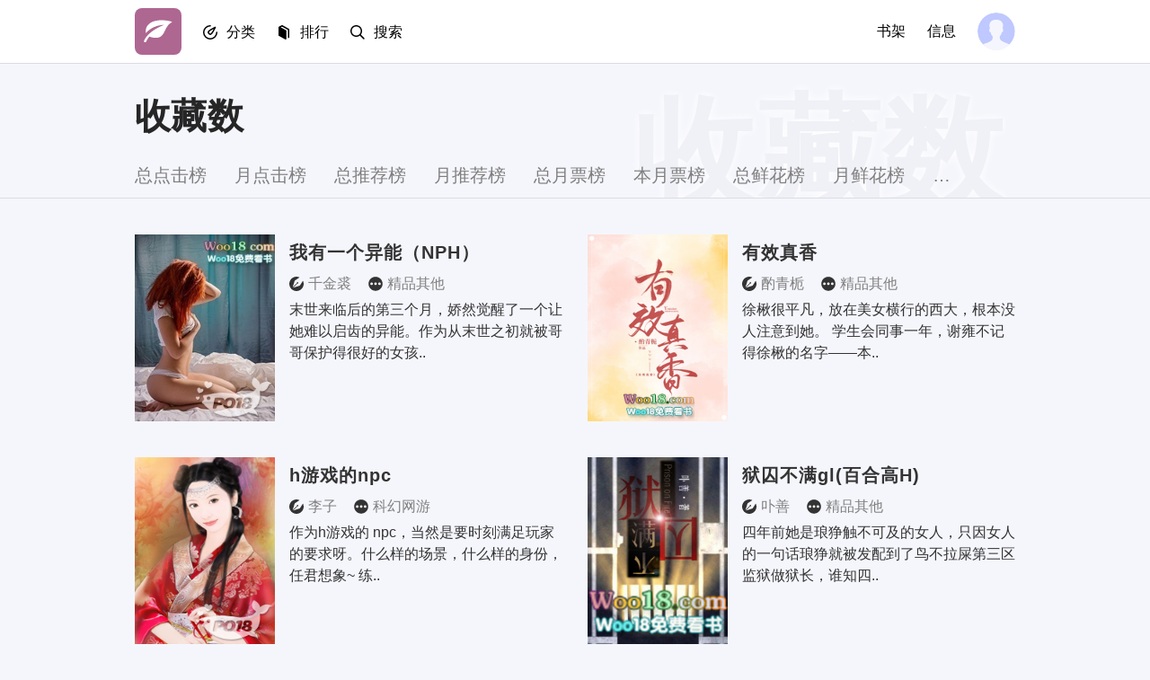

--- FILE ---
content_type: text/html; charset=UTF-8
request_url: https://www.diyixuzhang.com/top_goodnum/10.html
body_size: 12864
content:
<!DOCTYPE html>
<html>
<head>
<meta http-equiv="Content-Type" content="text/html; charset=utf8" />
<meta name="viewport" content="width=device-width, initial-scale=1.0, maximum-scale=1.0, user-scalable=no">
<meta name="applicable-device" content="pc,mobile" />
<meta http-equiv="Cache-Control" content="no-transform" />
<meta http-equiv="Cache-Control" content="no-siteapp" />
<meta http-equiv="X-UA-Compatible" content="IE=edge,chrome=1" />
<meta name="renderer" content="webkit">
<title>收藏榜-第一序章_第一序列_自由的小说阅读网</title>
<meta name="keywords" content="第一序章,第一序列,小说,小说网,玄幻小说,武侠小说,都市小说,历史小说,言情小说,女生小说,免费小说,全文免费阅读" />
<meta name="description" content="第一序章（diyixuzhang.com）小说阅读网站！第一序章免费提供小说首发最新章节及章节列表，免费小说最新章节尽在第一序章！" />
<link rel="apple-touch-icon" href="apple-touch-icon-114x114.png">
<meta name="apple-mobile-web-app-title" content="第一序章">

<link rel="stylesheet" data-ignore="true" href="https://www.diyixuzhang.com/Style/css/index.css">

<link rel="stylesheet" data-ignore="true" href="https://www.diyixuzhang.com/Style/css/library.css">

<script>
	var userlogin = 0;
</script>
<script async type="text/javascript" src="https://www.diyixuzhang.com/Style/js/iconfont.0.6.js" data-ignore="true"></script>
<script type="text/javascript" src="https://www.diyixuzhang.com/Style/js/jquery.min.js"></script>
<script type="text/javascript" src="https://www.diyixuzhang.com/Style/js/common.js"></script>


</head>
<body style="zoom: 1;">
<div class="page">
<!-- start header -->
<div class="g_header fs16">
	<div class="g_wrap cf">
		<div class="fl">
			<a  href="/" title="第一序章" class="g_logo"><h1 class="hide">第一序章</h1><svg><use xlink:href="#i-logo"></use></svg></a>
			<div  class="g_hd_link g_menu g_drop_sel">
				<strong class="_hd"><svg><use xlink:href="#i-browse"></use></svg><span><a class="bhn" href="javascript:;">分类</a></span></strong>
				<p class="_bd">
					<a href="https://www.diyixuzhang.com/xuanhuan" title="玄幻奇幻"><svg><use xlink:href="#i-xuanhuan"></use></svg><span>玄幻奇幻</span></a>
					<a href="https://www.diyixuzhang.com/dushi" title="都市娱乐"><svg><use xlink:href="#i-dushi"></use></svg><span>都市娱乐</span></a>
					<a href="https://www.diyixuzhang.com/xianxia" title="仙侠武侠"><svg><use xlink:href="#i-xianxia"></use></svg><span>仙侠武侠</span></a>
					<a href="https://www.diyixuzhang.com/lishi" title="历史军事"><svg><use xlink:href="#i-lishi"></use></svg><span>历史军事</span></a>
					<a href="https://www.diyixuzhang.com/kehuan" title="科幻游戏"><svg><use xlink:href="#i-kehuan"></use></svg><span>科幻游戏</span></a>
					<a href="https://www.diyixuzhang.com/jingpin" title="精品综合"><svg><use xlink:href="#i-2cy"></use></svg><span>精品综合</span></a>
				</p>
			</div>
			<div  class="g_hd_link g_menu g_drop_sel">
				<strong class="_hd"><svg><use xlink:href="#i-wenxue"></use></svg><span><a class="bhn" href="javascript:;">排行</a></span></strong>
				<p class="_bd">
					<a href="https://www.diyixuzhang.com/top_allvisit/" title="点击榜"><svg><use xlink:href="#i-top100"></use></svg><span>点击榜</span></a>
					<a href="https://www.diyixuzhang.com/top_goodnum/" title="收藏榜"><svg><use xlink:href="#i-zhihuirensheng"></use></svg><span>收藏榜</span></a>
					<a href="https://www.diyixuzhang.com/top_allvote/" title="推荐榜"><svg><use xlink:href="#i-lishiyanyun"></use></svg><span>推荐榜</span></a>
				</p>
			</div>
			<a class="g_hd_link" href="https://www.diyixuzhang.com/search.html" title="Search"><svg class="mr10"><use xlink:href="#i-search"></use></svg><span>搜索</span></a>
		</div>
		<div class="fr j_loginWrap">
			<!-- <a class="g_hd_link g_get_app" href="javascript:;" target="_blank" title="下载 App">下载 App</a>-->
			<a class="g_hd_link g_lib" href="https://www.diyixuzhang.com/modules/article/bookcase.php">书架</a>
			<a class="g_hd_link g_msg" href="https://www.diyixuzhang.com/message.php?box=inbox" target="_top">信息</a>
			<span class="fr pt5 g_user g_drop_sel"><a class="bhn" href="javascript:;"><svg class="_hd"><use xlink:href="#i-hd"></use></svg></a>
			<ul class="_bd">
				<li><a href="https://www.diyixuzhang.com/register.php">注册</a></li>
				<li><a href="https://www.diyixuzhang.com/login.php" class="j_logout">登录</a></li>
			</ul>
			</span>
		</div>
	</div>
</div>
<!-- end header -->


<div class="lst-hd g_sub_hd pop-lst-hd">
	<div class="g_wrap pr" style="text-transform:capitalize">					
		<h1>收藏数</h1>
		<span class="_shadow">收藏数</span>
		<p class="lst-nav _tab _slide">
			
			
			<a href="https://www.diyixuzhang.com/top_allvisit/1.html">总点击榜</a>
			
			
			
			<a href="https://www.diyixuzhang.com/top_monthvisit/1.html">月点击榜</a>
			
			
			
			
			
			
			
			<a href="https://www.diyixuzhang.com/top_allvote/1.html">总推荐榜</a>
			
			
			
			<a href="https://www.diyixuzhang.com/top_monthvote/1.html">月推荐榜</a>
			
			
			
			
			
			
			
			<a href="https://www.diyixuzhang.com/top_allvipvote/1.html">总月票榜</a>
			
			
			
			<a href="https://www.diyixuzhang.com/top_monthvipvote/1.html">本月票榜</a>
			
			
			
			
			
			
			
			
			
			<a href="https://www.diyixuzhang.com/top_allflower/1.html">总鲜花榜</a>
			
			
			
			<a href="https://www.diyixuzhang.com/top_monthflower/1.html">月鲜花榜</a>
			
			
			
			
			
			
			
			
			
			
			
			
			
			
			
			
			
			
			
			
			
			
			
			<a href="https://www.diyixuzhang.com/top_monthwords/1.html">月勤更榜</a>
			
			
			
			
			
			
			
			<a href="https://www.diyixuzhang.com/top_lastupdate/1.html">最近更新</a>
			
			
			
			<a href="https://www.diyixuzhang.com/top_postdate/1.html">最新入库</a>
			
			
			
			<a href="https://www.diyixuzhang.com/top_signtime/1.html">最新上架</a>
			
			
			
			<a href="https://www.diyixuzhang.com/top_goodnum/1.html" style="font-weight: 700; color: rgb(0, 0, 0); border-bottom: 1px solid;">收藏榜</a>
			
			
			
			<a href="https://www.diyixuzhang.com/top_words/1.html">字数榜</a>
			
			
			
			
			
			<a href="https://www.diyixuzhang.com/top_newhot/1.html">新书榜</a>
			
			
		</p>				
	</div>
</div>
<!-- end list-head -->
<!--start 广告-->
<!--end 广告-->
<!-- start list -->
<div class="pop-list" id="imgload">
	<ul class="g_row lis-mn j_bookList">
			
			<li class="g_col_6">
				<div class="lst-item pr lh1d5">
					<a class="c_strong" href="https://www.diyixuzhang.com/book/49427.html" title="我有一个异能（NPH）">
						<i class="g_thumb pa l0 oh"><img _src="https://img.diyixuzhang.com/image/49/49427/49427s.jpg" width="140" height="186" alt="我有一个异能（NPH）" src="https://www.diyixuzhang.com/modules/article/images/nocover.jpg" style="display: inline;"></i>
						<h2 class="mb5 fs20 f_mbo pt5 oh" style="word-wrap: break-word;">我有一个异能（NPH）</h2>
					</a>
					<p class="mb5 ell _tags pt2">
						<strong class="c_small mb5 mr15 ell ttc fs16">
							<svg class="mr5 c_strong">
								<use xlink:href="#i-pen"></use>
							</svg><span>千金裘</span>
						</strong>
						<strong class="c_small mb5 mr15 ell ttc fs16">
							<svg class="mr5 c_strong">
								<use xlink:href="#i-others"></use>
							</svg><span>精品其他</span>
						</strong>
					</p>
					<a href="https://www.diyixuzhang.com/book/49427.html" class="fs16 lh1d5 c_strong oh _p is-truncated" title="    末世来临后的第三个月，娇然觉醒了一个让她难以启齿的异能。作为从末世之初就被哥哥保护得很好的女孩..
">    末世来临后的第三个月，娇然觉醒了一个让她难以启齿的异能。作为从末世之初就被哥哥保护得很好的女孩..</a>
				</div>
			</li>
			
			<li class="g_col_6">
				<div class="lst-item pr lh1d5">
					<a class="c_strong" href="https://www.diyixuzhang.com/book/46371.html" title="有效真香">
						<i class="g_thumb pa l0 oh"><img _src="https://img.diyixuzhang.com/image/46/46371/46371s.jpg" width="140" height="186" alt="有效真香" src="https://www.diyixuzhang.com/modules/article/images/nocover.jpg" style="display: inline;"></i>
						<h2 class="mb5 fs20 f_mbo pt5 oh" style="word-wrap: break-word;">有效真香</h2>
					</a>
					<p class="mb5 ell _tags pt2">
						<strong class="c_small mb5 mr15 ell ttc fs16">
							<svg class="mr5 c_strong">
								<use xlink:href="#i-pen"></use>
							</svg><span>酌青栀</span>
						</strong>
						<strong class="c_small mb5 mr15 ell ttc fs16">
							<svg class="mr5 c_strong">
								<use xlink:href="#i-others"></use>
							</svg><span>精品其他</span>
						</strong>
					</p>
					<a href="https://www.diyixuzhang.com/book/46371.html" class="fs16 lh1d5 c_strong oh _p is-truncated" title="    徐楸很平凡，放在美女横行的西大，根本没人注意到她。    学生会同事一年，谢雍不记得徐楸的名字——本..
">    徐楸很平凡，放在美女横行的西大，根本没人注意到她。    学生会同事一年，谢雍不记得徐楸的名字——本..</a>
				</div>
			</li>
			
			<li class="g_col_6">
				<div class="lst-item pr lh1d5">
					<a class="c_strong" href="https://www.diyixuzhang.com/book/645.html" title="h游戏的npc">
						<i class="g_thumb pa l0 oh"><img _src="https://img.diyixuzhang.com/image/0/645/645s.jpg" width="140" height="186" alt="h游戏的npc" src="https://www.diyixuzhang.com/modules/article/images/nocover.jpg" style="display: inline;"></i>
						<h2 class="mb5 fs20 f_mbo pt5 oh" style="word-wrap: break-word;">h游戏的npc</h2>
					</a>
					<p class="mb5 ell _tags pt2">
						<strong class="c_small mb5 mr15 ell ttc fs16">
							<svg class="mr5 c_strong">
								<use xlink:href="#i-pen"></use>
							</svg><span>李子</span>
						</strong>
						<strong class="c_small mb5 mr15 ell ttc fs16">
							<svg class="mr5 c_strong">
								<use xlink:href="#i-others"></use>
							</svg><span>科幻网游</span>
						</strong>
					</p>
					<a href="https://www.diyixuzhang.com/book/645.html" class="fs16 lh1d5 c_strong oh _p is-truncated" title="    作为h游戏的    npc，当然是要时刻满足玩家的要求呀。什么样的场景，什么样的身份，任君想象~    练..
">    作为h游戏的    npc，当然是要时刻满足玩家的要求呀。什么样的场景，什么样的身份，任君想象~    练..</a>
				</div>
			</li>
			
			<li class="g_col_6">
				<div class="lst-item pr lh1d5">
					<a class="c_strong" href="https://www.diyixuzhang.com/book/29871.html" title="狱囚不满gl(百合高H)">
						<i class="g_thumb pa l0 oh"><img _src="https://img.diyixuzhang.com/image/29/29871/29871s.jpg" width="140" height="186" alt="狱囚不满gl(百合高H)" src="https://www.diyixuzhang.com/modules/article/images/nocover.jpg" style="display: inline;"></i>
						<h2 class="mb5 fs20 f_mbo pt5 oh" style="word-wrap: break-word;">狱囚不满gl(百合高H)</h2>
					</a>
					<p class="mb5 ell _tags pt2">
						<strong class="c_small mb5 mr15 ell ttc fs16">
							<svg class="mr5 c_strong">
								<use xlink:href="#i-pen"></use>
							</svg><span>卟善</span>
						</strong>
						<strong class="c_small mb5 mr15 ell ttc fs16">
							<svg class="mr5 c_strong">
								<use xlink:href="#i-others"></use>
							</svg><span>精品其他</span>
						</strong>
					</p>
					<a href="https://www.diyixuzhang.com/book/29871.html" class="fs16 lh1d5 c_strong oh _p is-truncated" title="    四年前她是琅狰触不可及的女人，只因女人的一句话琅狰就被发配到了鸟不拉屎第三区监狱做狱长，谁知四..
">    四年前她是琅狰触不可及的女人，只因女人的一句话琅狰就被发配到了鸟不拉屎第三区监狱做狱长，谁知四..</a>
				</div>
			</li>
			
			<li class="g_col_6">
				<div class="lst-item pr lh1d5">
					<a class="c_strong" href="https://www.diyixuzhang.com/book/2782.html" title="特殊桌游（NPH）">
						<i class="g_thumb pa l0 oh"><img _src="https://img.diyixuzhang.com/image/2/2782/2782s.jpg" width="140" height="186" alt="特殊桌游（NPH）" src="https://www.diyixuzhang.com/modules/article/images/nocover.jpg" style="display: inline;"></i>
						<h2 class="mb5 fs20 f_mbo pt5 oh" style="word-wrap: break-word;">特殊桌游（NPH）</h2>
					</a>
					<p class="mb5 ell _tags pt2">
						<strong class="c_small mb5 mr15 ell ttc fs16">
							<svg class="mr5 c_strong">
								<use xlink:href="#i-pen"></use>
							</svg><span>皙亚</span>
						</strong>
						<strong class="c_small mb5 mr15 ell ttc fs16">
							<svg class="mr5 c_strong">
								<use xlink:href="#i-others"></use>
							</svg><span>精品其他</span>
						</strong>
					</p>
					<a href="https://www.diyixuzhang.com/book/2782.html" class="fs16 lh1d5 c_strong oh _p is-truncated" title="    简介：
    在桌游社待了一两年的江雲白突然向部长提出了退部申请，可作为要求是希望她来参加最后一..
">    简介：
    在桌游社待了一两年的江雲白突然向部长提出了退部申请，可作为要求是希望她来参加最后一..</a>
				</div>
			</li>
			
			<li class="g_col_6">
				<div class="lst-item pr lh1d5">
					<a class="c_strong" href="https://www.diyixuzhang.com/book/18409.html" title="灰烬王妃（剧情肉，nph，追妻火葬场）">
						<i class="g_thumb pa l0 oh"><img _src="https://img.diyixuzhang.com/image/18/18409/18409s.jpg" width="140" height="186" alt="灰烬王妃（剧情肉，nph，追妻火葬场）" src="https://www.diyixuzhang.com/modules/article/images/nocover.jpg" style="display: inline;"></i>
						<h2 class="mb5 fs20 f_mbo pt5 oh" style="word-wrap: break-word;">灰烬王妃（剧情肉，nph，追妻火葬场）</h2>
					</a>
					<p class="mb5 ell _tags pt2">
						<strong class="c_small mb5 mr15 ell ttc fs16">
							<svg class="mr5 c_strong">
								<use xlink:href="#i-pen"></use>
							</svg><span>江淮远</span>
						</strong>
						<strong class="c_small mb5 mr15 ell ttc fs16">
							<svg class="mr5 c_strong">
								<use xlink:href="#i-others"></use>
							</svg><span>精品其他</span>
						</strong>
					</p>
					<a href="https://www.diyixuzhang.com/book/18409.html" class="fs16 lh1d5 c_strong oh _p is-truncated" title="    女巫薇拉帮助她的爱人脚踩渣爹，怒打敌人，干翻竞争者后，她以为的剧本是从此他们过着幸福快乐的生活..
">    女巫薇拉帮助她的爱人脚踩渣爹，怒打敌人，干翻竞争者后，她以为的剧本是从此他们过着幸福快乐的生活..</a>
				</div>
			</li>
			
			<li class="g_col_6">
				<div class="lst-item pr lh1d5">
					<a class="c_strong" href="https://www.diyixuzhang.com/book/18698.html" title="首辅攻略指南(1v1)">
						<i class="g_thumb pa l0 oh"><img _src="https://img.diyixuzhang.com/image/18/18698/18698s.jpg" width="140" height="186" alt="首辅攻略指南(1v1)" src="https://www.diyixuzhang.com/modules/article/images/nocover.jpg" style="display: inline;"></i>
						<h2 class="mb5 fs20 f_mbo pt5 oh" style="word-wrap: break-word;">首辅攻略指南(1v1)</h2>
					</a>
					<p class="mb5 ell _tags pt2">
						<strong class="c_small mb5 mr15 ell ttc fs16">
							<svg class="mr5 c_strong">
								<use xlink:href="#i-pen"></use>
							</svg><span>瞰雾</span>
						</strong>
						<strong class="c_small mb5 mr15 ell ttc fs16">
							<svg class="mr5 c_strong">
								<use xlink:href="#i-others"></use>
							</svg><span>精品其他</span>
						</strong>
					</p>
					<a href="https://www.diyixuzhang.com/book/18698.html" class="fs16 lh1d5 c_strong oh _p is-truncated" title="    沈余吟身为大梁公主，前十七年都过得顺风顺水，直至父皇病危，朝中势力暗流汹涌。她为了保住幼弟的性..
">    沈余吟身为大梁公主，前十七年都过得顺风顺水，直至父皇病危，朝中势力暗流汹涌。她为了保住幼弟的性..</a>
				</div>
			</li>
			
			<li class="g_col_6">
				<div class="lst-item pr lh1d5">
					<a class="c_strong" href="https://www.diyixuzhang.com/book/32308.html" title="她的饭票们（NPH）">
						<i class="g_thumb pa l0 oh"><img _src="https://img.diyixuzhang.com/image/32/32308/32308s.jpg" width="140" height="186" alt="她的饭票们（NPH）" src="https://www.diyixuzhang.com/modules/article/images/nocover.jpg" style="display: inline;"></i>
						<h2 class="mb5 fs20 f_mbo pt5 oh" style="word-wrap: break-word;">她的饭票们（NPH）</h2>
					</a>
					<p class="mb5 ell _tags pt2">
						<strong class="c_small mb5 mr15 ell ttc fs16">
							<svg class="mr5 c_strong">
								<use xlink:href="#i-pen"></use>
							</svg><span>薄青央</span>
						</strong>
						<strong class="c_small mb5 mr15 ell ttc fs16">
							<svg class="mr5 c_strong">
								<use xlink:href="#i-others"></use>
							</svg><span>精品其他</span>
						</strong>
					</p>
					<a href="https://www.diyixuzhang.com/book/32308.html" class="fs16 lh1d5 c_strong oh _p is-truncated" title="    孟娆摔破头失忆之后，身边那些原本跟她相安无事的男人全都撕去伪装，化身为狼。　　他们以为她是蠢乎..
">    孟娆摔破头失忆之后，身边那些原本跟她相安无事的男人全都撕去伪装，化身为狼。　　他们以为她是蠢乎..</a>
				</div>
			</li>
			
			<li class="g_col_6">
				<div class="lst-item pr lh1d5">
					<a class="c_strong" href="https://www.diyixuzhang.com/book/1077.html" title="过度反应">
						<i class="g_thumb pa l0 oh"><img _src="https://img.diyixuzhang.com/image/1/1077/1077s.jpg" width="140" height="186" alt="过度反应" src="https://www.diyixuzhang.com/modules/article/images/nocover.jpg" style="display: inline;"></i>
						<h2 class="mb5 fs20 f_mbo pt5 oh" style="word-wrap: break-word;">过度反应</h2>
					</a>
					<p class="mb5 ell _tags pt2">
						<strong class="c_small mb5 mr15 ell ttc fs16">
							<svg class="mr5 c_strong">
								<use xlink:href="#i-pen"></use>
							</svg><span>阿司匹林</span>
						</strong>
						<strong class="c_small mb5 mr15 ell ttc fs16">
							<svg class="mr5 c_strong">
								<use xlink:href="#i-others"></use>
							</svg><span>精品其他</span>
						</strong>
					</p>
					<a href="https://www.diyixuzhang.com/book/1077.html" class="fs16 lh1d5 c_strong oh _p is-truncated" title="    和几年前相比，苏夏唯一没有长进的大概就是那三杯就倒的酒量。
    醉意朦胧，光影模糊，她似乎看见..
">    和几年前相比，苏夏唯一没有长进的大概就是那三杯就倒的酒量。
    醉意朦胧，光影模糊，她似乎看见..</a>
				</div>
			</li>
			
			<li class="g_col_6">
				<div class="lst-item pr lh1d5">
					<a class="c_strong" href="https://www.diyixuzhang.com/book/45825.html" title="优穴攻略系统">
						<i class="g_thumb pa l0 oh"><img _src="https://img.diyixuzhang.com/image/45/45825/45825s.jpg" width="140" height="186" alt="优穴攻略系统" src="https://www.diyixuzhang.com/modules/article/images/nocover.jpg" style="display: inline;"></i>
						<h2 class="mb5 fs20 f_mbo pt5 oh" style="word-wrap: break-word;">优穴攻略系统</h2>
					</a>
					<p class="mb5 ell _tags pt2">
						<strong class="c_small mb5 mr15 ell ttc fs16">
							<svg class="mr5 c_strong">
								<use xlink:href="#i-pen"></use>
							</svg><span>春花</span>
						</strong>
						<strong class="c_small mb5 mr15 ell ttc fs16">
							<svg class="mr5 c_strong">
								<use xlink:href="#i-others"></use>
							</svg><span>精品其他</span>
						</strong>
					</p>
					<a href="https://www.diyixuzhang.com/book/45825.html" class="fs16 lh1d5 c_strong oh _p is-truncated" title="    优穴攻略系统优穴攻略系统作者春花狀態未完結(目前7章回)全書訂購價格0  0免費章回	7付費章回	0總字..
">    优穴攻略系统优穴攻略系统作者春花狀態未完結(目前7章回)全書訂購價格0  0免費章回	7付費章回	0總字..</a>
				</div>
			</li>
			
			<li class="g_col_6">
				<div class="lst-item pr lh1d5">
					<a class="c_strong" href="https://www.diyixuzhang.com/book/35355.html" title="千方百计gl（百合ABO）">
						<i class="g_thumb pa l0 oh"><img _src="https://img.diyixuzhang.com/image/35/35355/35355s.jpg" width="140" height="186" alt="千方百计gl（百合ABO）" src="https://www.diyixuzhang.com/modules/article/images/nocover.jpg" style="display: inline;"></i>
						<h2 class="mb5 fs20 f_mbo pt5 oh" style="word-wrap: break-word;">千方百计gl（百合ABO）</h2>
					</a>
					<p class="mb5 ell _tags pt2">
						<strong class="c_small mb5 mr15 ell ttc fs16">
							<svg class="mr5 c_strong">
								<use xlink:href="#i-pen"></use>
							</svg><span>年年包</span>
						</strong>
						<strong class="c_small mb5 mr15 ell ttc fs16">
							<svg class="mr5 c_strong">
								<use xlink:href="#i-others"></use>
							</svg><span>精品其他</span>
						</strong>
					</p>
					<a href="https://www.diyixuzhang.com/book/35355.html" class="fs16 lh1d5 c_strong oh _p is-truncated" title="    池照影一直有个演员梦。
    仗着美貌的优势，她踏入了演艺圈，可风起云涌的繁华圈里没有因为她掀起..
">    池照影一直有个演员梦。
    仗着美貌的优势，她踏入了演艺圈，可风起云涌的繁华圈里没有因为她掀起..</a>
				</div>
			</li>
			
			<li class="g_col_6">
				<div class="lst-item pr lh1d5">
					<a class="c_strong" href="https://www.diyixuzhang.com/book/15394.html" title="城里侄女和乡下叔叔【NP】">
						<i class="g_thumb pa l0 oh"><img _src="https://img.diyixuzhang.com/image/15/15394/15394s.jpg" width="140" height="186" alt="城里侄女和乡下叔叔【NP】" src="https://www.diyixuzhang.com/modules/article/images/nocover.jpg" style="display: inline;"></i>
						<h2 class="mb5 fs20 f_mbo pt5 oh" style="word-wrap: break-word;">城里侄女和乡下叔叔【NP】</h2>
					</a>
					<p class="mb5 ell _tags pt2">
						<strong class="c_small mb5 mr15 ell ttc fs16">
							<svg class="mr5 c_strong">
								<use xlink:href="#i-pen"></use>
							</svg><span>吾名江离</span>
						</strong>
						<strong class="c_small mb5 mr15 ell ttc fs16">
							<svg class="mr5 c_strong">
								<use xlink:href="#i-others"></use>
							</svg><span>精品其他</span>
						</strong>
					</p>
					<a href="https://www.diyixuzhang.com/book/15394.html" class="fs16 lh1d5 c_strong oh _p is-truncated" title="    本文为纯发泄作品，作为心情不好发泄及dirty talk练习用，所以大家随便看看就好未满18岁者禁止入内！..
">    本文为纯发泄作品，作为心情不好发泄及dirty talk练习用，所以大家随便看看就好未满18岁者禁止入内！..</a>
				</div>
			</li>
			
			<li class="g_col_6">
				<div class="lst-item pr lh1d5">
					<a class="c_strong" href="https://www.diyixuzhang.com/book/41510.html" title="吊桥效应【野战H】">
						<i class="g_thumb pa l0 oh"><img _src="https://img.diyixuzhang.com/image/41/41510/41510s.jpg" width="140" height="186" alt="吊桥效应【野战H】" src="https://www.diyixuzhang.com/modules/article/images/nocover.jpg" style="display: inline;"></i>
						<h2 class="mb5 fs20 f_mbo pt5 oh" style="word-wrap: break-word;">吊桥效应【野战H】</h2>
					</a>
					<p class="mb5 ell _tags pt2">
						<strong class="c_small mb5 mr15 ell ttc fs16">
							<svg class="mr5 c_strong">
								<use xlink:href="#i-pen"></use>
							</svg><span>法拉栗</span>
						</strong>
						<strong class="c_small mb5 mr15 ell ttc fs16">
							<svg class="mr5 c_strong">
								<use xlink:href="#i-others"></use>
							</svg><span>精品其他</span>
						</strong>
					</p>
					<a href="https://www.diyixuzhang.com/book/41510.html" class="fs16 lh1d5 c_strong oh _p is-truncated" title="    明艳撩人女（钟熙）×清冷克制男（江恪之）文案：钟熙承认，在她沉迷偶像剧的时候有幻想过和心上人被..
">    明艳撩人女（钟熙）×清冷克制男（江恪之）文案：钟熙承认，在她沉迷偶像剧的时候有幻想过和心上人被..</a>
				</div>
			</li>
			
			<li class="g_col_6">
				<div class="lst-item pr lh1d5">
					<a class="c_strong" href="https://www.diyixuzhang.com/book/1833.html" title="全员禽兽（NPH）">
						<i class="g_thumb pa l0 oh"><img _src="https://img.diyixuzhang.com/image/1/1833/1833s.jpg" width="140" height="186" alt="全员禽兽（NPH）" src="https://www.diyixuzhang.com/modules/article/images/nocover.jpg" style="display: inline;"></i>
						<h2 class="mb5 fs20 f_mbo pt5 oh" style="word-wrap: break-word;">全员禽兽（NPH）</h2>
					</a>
					<p class="mb5 ell _tags pt2">
						<strong class="c_small mb5 mr15 ell ttc fs16">
							<svg class="mr5 c_strong">
								<use xlink:href="#i-pen"></use>
							</svg><span>Orca平尾鱼</span>
						</strong>
						<strong class="c_small mb5 mr15 ell ttc fs16">
							<svg class="mr5 c_strong">
								<use xlink:href="#i-others"></use>
							</svg><span>精品其他</span>
						</strong>
					</p>
					<a href="https://www.diyixuzhang.com/book/1833.html" class="fs16 lh1d5 c_strong oh _p is-truncated" title="    缺乏经验的女大学生魏皎，在把一夜情发展成炮友之后，开始了学习姿势之路。
    幼稚鬼富二代，闷骚..
">    缺乏经验的女大学生魏皎，在把一夜情发展成炮友之后，开始了学习姿势之路。
    幼稚鬼富二代，闷骚..</a>
				</div>
			</li>
			
			<li class="g_col_6">
				<div class="lst-item pr lh1d5">
					<a class="c_strong" href="https://www.diyixuzhang.com/book/45391.html" title="不爱她的人都会死（nph）">
						<i class="g_thumb pa l0 oh"><img _src="https://img.diyixuzhang.com/image/45/45391/45391s.jpg" width="140" height="186" alt="不爱她的人都会死（nph）" src="https://www.diyixuzhang.com/modules/article/images/nocover.jpg" style="display: inline;"></i>
						<h2 class="mb5 fs20 f_mbo pt5 oh" style="word-wrap: break-word;">不爱她的人都会死（nph）</h2>
					</a>
					<p class="mb5 ell _tags pt2">
						<strong class="c_small mb5 mr15 ell ttc fs16">
							<svg class="mr5 c_strong">
								<use xlink:href="#i-pen"></use>
							</svg><span>redheart</span>
						</strong>
						<strong class="c_small mb5 mr15 ell ttc fs16">
							<svg class="mr5 c_strong">
								<use xlink:href="#i-others"></use>
							</svg><span>精品其他</span>
						</strong>
					</p>
					<a href="https://www.diyixuzhang.com/book/45391.html" class="fs16 lh1d5 c_strong oh _p is-truncated" title="    任小月，一个平凡的女生，某一天忽然拥有了神奇的因果律体质——但凡她见过并且认为帅气的男人，都会在..
">    任小月，一个平凡的女生，某一天忽然拥有了神奇的因果律体质——但凡她见过并且认为帅气的男人，都会在..</a>
				</div>
			</li>
			
			<li class="g_col_6">
				<div class="lst-item pr lh1d5">
					<a class="c_strong" href="https://www.diyixuzhang.com/book/32266.html" title="骚给你看1v1h">
						<i class="g_thumb pa l0 oh"><img _src="https://img.diyixuzhang.com/image/32/32266/32266s.jpg" width="140" height="186" alt="骚给你看1v1h" src="https://www.diyixuzhang.com/modules/article/images/nocover.jpg" style="display: inline;"></i>
						<h2 class="mb5 fs20 f_mbo pt5 oh" style="word-wrap: break-word;">骚给你看1v1h</h2>
					</a>
					<p class="mb5 ell _tags pt2">
						<strong class="c_small mb5 mr15 ell ttc fs16">
							<svg class="mr5 c_strong">
								<use xlink:href="#i-pen"></use>
							</svg><span>黄云千里啊</span>
						</strong>
						<strong class="c_small mb5 mr15 ell ttc fs16">
							<svg class="mr5 c_strong">
								<use xlink:href="#i-others"></use>
							</svg><span>精品其他</span>
						</strong>
					</p>
					<a href="https://www.diyixuzhang.com/book/32266.html" class="fs16 lh1d5 c_strong oh _p is-truncated" title="    俞悦悦是个天生的骚货，读书时因为胖没骚起来，后来减肥成功了，大学还没毕业就当了色情女主播，她在..
">    俞悦悦是个天生的骚货，读书时因为胖没骚起来，后来减肥成功了，大学还没毕业就当了色情女主播，她在..</a>
				</div>
			</li>
			
			<li class="g_col_6">
				<div class="lst-item pr lh1d5">
					<a class="c_strong" href="https://www.diyixuzhang.com/book/30260.html" title="男主都爱我 (快穿&nbsp;&nbsp;剧情&nbsp;&nbsp;高h)">
						<i class="g_thumb pa l0 oh"><img _src="https://img.diyixuzhang.com/image/30/30260/30260s.jpg" width="140" height="186" alt="男主都爱我 (快穿&nbsp;&nbsp;剧情&nbsp;&nbsp;高h)" src="https://www.diyixuzhang.com/modules/article/images/nocover.jpg" style="display: inline;"></i>
						<h2 class="mb5 fs20 f_mbo pt5 oh" style="word-wrap: break-word;">男主都爱我 (快穿&nbsp;&nbsp;剧情&nbsp;&nbsp;高h)</h2>
					</a>
					<p class="mb5 ell _tags pt2">
						<strong class="c_small mb5 mr15 ell ttc fs16">
							<svg class="mr5 c_strong">
								<use xlink:href="#i-pen"></use>
							</svg><span>九五的麦田</span>
						</strong>
						<strong class="c_small mb5 mr15 ell ttc fs16">
							<svg class="mr5 c_strong">
								<use xlink:href="#i-others"></use>
							</svg><span>精品其他</span>
						</strong>
					</p>
					<a href="https://www.diyixuzhang.com/book/30260.html" class="fs16 lh1d5 c_strong oh _p is-truncated" title="    提示：点击书下方的“我要评分”，!每日都可送两个免费的猪猪投送给作者，每满200猪猪加更! 每满300收..
">    提示：点击书下方的“我要评分”，!每日都可送两个免费的猪猪投送给作者，每满200猪猪加更! 每满300收..</a>
				</div>
			</li>
			
			<li class="g_col_6">
				<div class="lst-item pr lh1d5">
					<a class="c_strong" href="https://www.diyixuzhang.com/book/23900.html" title="蚕枝">
						<i class="g_thumb pa l0 oh"><img _src="https://img.diyixuzhang.com/image/23/23900/23900s.jpg" width="140" height="186" alt="蚕枝" src="https://www.diyixuzhang.com/modules/article/images/nocover.jpg" style="display: inline;"></i>
						<h2 class="mb5 fs20 f_mbo pt5 oh" style="word-wrap: break-word;">蚕枝</h2>
					</a>
					<p class="mb5 ell _tags pt2">
						<strong class="c_small mb5 mr15 ell ttc fs16">
							<svg class="mr5 c_strong">
								<use xlink:href="#i-pen"></use>
							</svg><span>三侗岸</span>
						</strong>
						<strong class="c_small mb5 mr15 ell ttc fs16">
							<svg class="mr5 c_strong">
								<use xlink:href="#i-others"></use>
							</svg><span>精品其他</span>
						</strong>
					</p>
					<a href="https://www.diyixuzhang.com/book/23900.html" class="fs16 lh1d5 c_strong oh _p is-truncated" title="    女主枝道：她不想和他的关系一直乱糟糟的下去了。
    男主明白：早上叫姐姐，晚上姐姐叫。
    【后..
">    女主枝道：她不想和他的关系一直乱糟糟的下去了。
    男主明白：早上叫姐姐，晚上姐姐叫。
    【后..</a>
				</div>
			</li>
			
			<li class="g_col_6">
				<div class="lst-item pr lh1d5">
					<a class="c_strong" href="https://www.diyixuzhang.com/book/48305.html" title="靡靡宫春深（1V1糙肉高H）">
						<i class="g_thumb pa l0 oh"><img _src="https://img.diyixuzhang.com/image/48/48305/48305s.jpg" width="140" height="186" alt="靡靡宫春深（1V1糙肉高H）" src="https://www.diyixuzhang.com/modules/article/images/nocover.jpg" style="display: inline;"></i>
						<h2 class="mb5 fs20 f_mbo pt5 oh" style="word-wrap: break-word;">靡靡宫春深（1V1糙肉高H）</h2>
					</a>
					<p class="mb5 ell _tags pt2">
						<strong class="c_small mb5 mr15 ell ttc fs16">
							<svg class="mr5 c_strong">
								<use xlink:href="#i-pen"></use>
							</svg><span>樱花帕尼尼</span>
						</strong>
						<strong class="c_small mb5 mr15 ell ttc fs16">
							<svg class="mr5 c_strong">
								<use xlink:href="#i-others"></use>
							</svg><span>精品其他</span>
						</strong>
					</p>
					<a href="https://www.diyixuzhang.com/book/48305.html" class="fs16 lh1d5 c_strong oh _p is-truncated" title="    他们结怨的开始是结亲。    她是位高权重的长公主，是天下数一数二尊贵的女子。那种泥腿子出身的低贱..
">    他们结怨的开始是结亲。    她是位高权重的长公主，是天下数一数二尊贵的女子。那种泥腿子出身的低贱..</a>
				</div>
			</li>
			
			<li class="g_col_6">
				<div class="lst-item pr lh1d5">
					<a class="c_strong" href="https://www.diyixuzhang.com/book/39403.html" title="白蛇夫君（1V1 H)">
						<i class="g_thumb pa l0 oh"><img _src="https://img.diyixuzhang.com/image/39/39403/39403s.jpg" width="140" height="186" alt="白蛇夫君（1V1 H)" src="https://www.diyixuzhang.com/modules/article/images/nocover.jpg" style="display: inline;"></i>
						<h2 class="mb5 fs20 f_mbo pt5 oh" style="word-wrap: break-word;">白蛇夫君（1V1 H)</h2>
					</a>
					<p class="mb5 ell _tags pt2">
						<strong class="c_small mb5 mr15 ell ttc fs16">
							<svg class="mr5 c_strong">
								<use xlink:href="#i-pen"></use>
							</svg><span>流云</span>
						</strong>
						<strong class="c_small mb5 mr15 ell ttc fs16">
							<svg class="mr5 c_strong">
								<use xlink:href="#i-others"></use>
							</svg><span>仙侠修真</span>
						</strong>
					</p>
					<a href="https://www.diyixuzhang.com/book/39403.html" class="fs16 lh1d5 c_strong oh _p is-truncated" title="    许萱草是匡扶正义，除魔卫道的修道士，道法高超，为归云派最有天赋的第一弟子。某日，她来临安镇伏妖..
">    许萱草是匡扶正义，除魔卫道的修道士，道法高超，为归云派最有天赋的第一弟子。某日，她来临安镇伏妖..</a>
				</div>
			</li>
			
			<li class="g_col_6">
				<div class="lst-item pr lh1d5">
					<a class="c_strong" href="https://www.diyixuzhang.com/book/48484.html" title="去三千肉文做路人（快穿）">
						<i class="g_thumb pa l0 oh"><img _src="https://img.diyixuzhang.com/image/48/48484/48484s.jpg" width="140" height="186" alt="去三千肉文做路人（快穿）" src="https://www.diyixuzhang.com/modules/article/images/nocover.jpg" style="display: inline;"></i>
						<h2 class="mb5 fs20 f_mbo pt5 oh" style="word-wrap: break-word;">去三千肉文做路人（快穿）</h2>
					</a>
					<p class="mb5 ell _tags pt2">
						<strong class="c_small mb5 mr15 ell ttc fs16">
							<svg class="mr5 c_strong">
								<use xlink:href="#i-pen"></use>
							</svg><span>哦</span>
						</strong>
						<strong class="c_small mb5 mr15 ell ttc fs16">
							<svg class="mr5 c_strong">
								<use xlink:href="#i-others"></use>
							</svg><span>穿越历史</span>
						</strong>
					</p>
					<a href="https://www.diyixuzhang.com/book/48484.html" class="fs16 lh1d5 c_strong oh _p is-truncated" title="    许珍珍只想去三千肉文里做一条躺平的咸鱼，可是她倒霉催的不是碰见爱搞拘禁play的反派BOSS，就是被炼..
">    许珍珍只想去三千肉文里做一条躺平的咸鱼，可是她倒霉催的不是碰见爱搞拘禁play的反派BOSS，就是被炼..</a>
				</div>
			</li>
			
			<li class="g_col_6">
				<div class="lst-item pr lh1d5">
					<a class="c_strong" href="https://www.diyixuzhang.com/book/978.html" title="蓄意勾引（1V1 H）">
						<i class="g_thumb pa l0 oh"><img _src="https://img.diyixuzhang.com/image/0/978/978s.jpg" width="140" height="186" alt="蓄意勾引（1V1 H）" src="https://www.diyixuzhang.com/modules/article/images/nocover.jpg" style="display: inline;"></i>
						<h2 class="mb5 fs20 f_mbo pt5 oh" style="word-wrap: break-word;">蓄意勾引（1V1 H）</h2>
					</a>
					<p class="mb5 ell _tags pt2">
						<strong class="c_small mb5 mr15 ell ttc fs16">
							<svg class="mr5 c_strong">
								<use xlink:href="#i-pen"></use>
							</svg><span>七彩玛丽苏</span>
						</strong>
						<strong class="c_small mb5 mr15 ell ttc fs16">
							<svg class="mr5 c_strong">
								<use xlink:href="#i-others"></use>
							</svg><span>精品其他</span>
						</strong>
					</p>
					<a href="https://www.diyixuzhang.com/book/978.html" class="fs16 lh1d5 c_strong oh _p is-truncated" title="    佟经年初见苏心棠对她只有六个字评价——
    聒噪，市侩，媚俗。
    眉眼都是心机的暴发户女儿怎么配..
">    佟经年初见苏心棠对她只有六个字评价——
    聒噪，市侩，媚俗。
    眉眼都是心机的暴发户女儿怎么配..</a>
				</div>
			</li>
			
			<li class="g_col_6">
				<div class="lst-item pr lh1d5">
					<a class="c_strong" href="https://www.diyixuzhang.com/book/33356.html" title="戏里戏外（现场h）">
						<i class="g_thumb pa l0 oh"><img _src="https://img.diyixuzhang.com/image/33/33356/33356s.jpg" width="140" height="186" alt="戏里戏外（现场h）" src="https://www.diyixuzhang.com/modules/article/images/nocover.jpg" style="display: inline;"></i>
						<h2 class="mb5 fs20 f_mbo pt5 oh" style="word-wrap: break-word;">戏里戏外（现场h）</h2>
					</a>
					<p class="mb5 ell _tags pt2">
						<strong class="c_small mb5 mr15 ell ttc fs16">
							<svg class="mr5 c_strong">
								<use xlink:href="#i-pen"></use>
							</svg><span>一叶孤舟</span>
						</strong>
						<strong class="c_small mb5 mr15 ell ttc fs16">
							<svg class="mr5 c_strong">
								<use xlink:href="#i-others"></use>
							</svg><span>精品其他</span>
						</strong>
					</p>
					<a href="https://www.diyixuzhang.com/book/33356.html" class="fs16 lh1d5 c_strong oh _p is-truncated" title="    假戏真做，娱乐圈文，男主在片场当着摄像机和所有人的面把女主操了
    身体娇弱性格倔强的十八线小..
">    假戏真做，娱乐圈文，男主在片场当着摄像机和所有人的面把女主操了
    身体娇弱性格倔强的十八线小..</a>
				</div>
			</li>
			
			<li class="g_col_6">
				<div class="lst-item pr lh1d5">
					<a class="c_strong" href="https://www.diyixuzhang.com/book/38279.html" title="月胧朱砂（高干高H）">
						<i class="g_thumb pa l0 oh"><img _src="https://img.diyixuzhang.com/image/38/38279/38279s.jpg" width="140" height="186" alt="月胧朱砂（高干高H）" src="https://www.diyixuzhang.com/modules/article/images/nocover.jpg" style="display: inline;"></i>
						<h2 class="mb5 fs20 f_mbo pt5 oh" style="word-wrap: break-word;">月胧朱砂（高干高H）</h2>
					</a>
					<p class="mb5 ell _tags pt2">
						<strong class="c_small mb5 mr15 ell ttc fs16">
							<svg class="mr5 c_strong">
								<use xlink:href="#i-pen"></use>
							</svg><span>酥渣</span>
						</strong>
						<strong class="c_small mb5 mr15 ell ttc fs16">
							<svg class="mr5 c_strong">
								<use xlink:href="#i-others"></use>
							</svg><span>精品其他</span>
						</strong>
					</p>
					<a href="https://www.diyixuzhang.com/book/38279.html" class="fs16 lh1d5 c_strong oh _p is-truncated" title="    朱砂：“明天你腾个时间咱顺便把婚离了。”顾城：“也行，那咱先来个离婚炮。”原本她只是一滴可有可无的..
">    朱砂：“明天你腾个时间咱顺便把婚离了。”顾城：“也行，那咱先来个离婚炮。”原本她只是一滴可有可无的..</a>
				</div>
			</li>
			
			<li class="g_col_6">
				<div class="lst-item pr lh1d5">
					<a class="c_strong" href="https://www.diyixuzhang.com/book/20894.html" title="脱瘾（GB）">
						<i class="g_thumb pa l0 oh"><img _src="https://img.diyixuzhang.com/image/20/20894/20894s.jpg" width="140" height="186" alt="脱瘾（GB）" src="https://www.diyixuzhang.com/modules/article/images/nocover.jpg" style="display: inline;"></i>
						<h2 class="mb5 fs20 f_mbo pt5 oh" style="word-wrap: break-word;">脱瘾（GB）</h2>
					</a>
					<p class="mb5 ell _tags pt2">
						<strong class="c_small mb5 mr15 ell ttc fs16">
							<svg class="mr5 c_strong">
								<use xlink:href="#i-pen"></use>
							</svg><span>十三公里海岸线</span>
						</strong>
						<strong class="c_small mb5 mr15 ell ttc fs16">
							<svg class="mr5 c_strong">
								<use xlink:href="#i-others"></use>
							</svg><span>精品其他</span>
						</strong>
					</p>
					<a href="https://www.diyixuzhang.com/book/20894.html" class="fs16 lh1d5 c_strong oh _p is-truncated" title="    冬宁接受了一个哨兵的心理疏导工作，却发现他身患精神高潮瘾症，并且有严重的药物依赖。
    为帮他..
">    冬宁接受了一个哨兵的心理疏导工作，却发现他身患精神高潮瘾症，并且有严重的药物依赖。
    为帮他..</a>
				</div>
			</li>
			
			<li class="g_col_6">
				<div class="lst-item pr lh1d5">
					<a class="c_strong" href="https://www.diyixuzhang.com/book/28099.html" title="帝台春">
						<i class="g_thumb pa l0 oh"><img _src="https://img.diyixuzhang.com/image/28/28099/28099s.jpg" width="140" height="186" alt="帝台春" src="https://www.diyixuzhang.com/modules/article/images/nocover.jpg" style="display: inline;"></i>
						<h2 class="mb5 fs20 f_mbo pt5 oh" style="word-wrap: break-word;">帝台春</h2>
					</a>
					<p class="mb5 ell _tags pt2">
						<strong class="c_small mb5 mr15 ell ttc fs16">
							<svg class="mr5 c_strong">
								<use xlink:href="#i-pen"></use>
							</svg><span>不见长安</span>
						</strong>
						<strong class="c_small mb5 mr15 ell ttc fs16">
							<svg class="mr5 c_strong">
								<use xlink:href="#i-others"></use>
							</svg><span>精品其他</span>
						</strong>
					</p>
					<a href="https://www.diyixuzhang.com/book/28099.html" class="fs16 lh1d5 c_strong oh _p is-truncated" title="    “在楚祸国，在齐惑主。”?南婉青此生三嫁，宠冠两朝，一世荣华。?昔日东楚国破，十万人马合围大兴宫，..
">    “在楚祸国，在齐惑主。”?南婉青此生三嫁，宠冠两朝，一世荣华。?昔日东楚国破，十万人马合围大兴宫，..</a>
				</div>
			</li>
			
			<li class="g_col_6">
				<div class="lst-item pr lh1d5">
					<a class="c_strong" href="https://www.diyixuzhang.com/book/35795.html" title="青梅每天都被竹马迷奸">
						<i class="g_thumb pa l0 oh"><img _src="https://img.diyixuzhang.com/image/35/35795/35795s.jpg" width="140" height="186" alt="青梅每天都被竹马迷奸" src="https://www.diyixuzhang.com/modules/article/images/nocover.jpg" style="display: inline;"></i>
						<h2 class="mb5 fs20 f_mbo pt5 oh" style="word-wrap: break-word;">青梅每天都被竹马迷奸</h2>
					</a>
					<p class="mb5 ell _tags pt2">
						<strong class="c_small mb5 mr15 ell ttc fs16">
							<svg class="mr5 c_strong">
								<use xlink:href="#i-pen"></use>
							</svg><span>凡尘的月亮</span>
						</strong>
						<strong class="c_small mb5 mr15 ell ttc fs16">
							<svg class="mr5 c_strong">
								<use xlink:href="#i-others"></use>
							</svg><span>精品其他</span>
						</strong>
					</p>
					<a href="https://www.diyixuzhang.com/book/35795.html" class="fs16 lh1d5 c_strong oh _p is-truncated" title="    腹黑竹马呆萌青梅
    叶嫣嫣每天晚上都被隔壁的竹马翻窗爬床迷奸却又不自知。
    每天深夜就被竹马..
">    腹黑竹马呆萌青梅
    叶嫣嫣每天晚上都被隔壁的竹马翻窗爬床迷奸却又不自知。
    每天深夜就被竹马..</a>
				</div>
			</li>
			
			<li class="g_col_6">
				<div class="lst-item pr lh1d5">
					<a class="c_strong" href="https://www.diyixuzhang.com/book/16630.html" title="娘子，别跑（百合abo）">
						<i class="g_thumb pa l0 oh"><img _src="https://img.diyixuzhang.com/image/16/16630/16630s.jpg" width="140" height="186" alt="娘子，别跑（百合abo）" src="https://www.diyixuzhang.com/modules/article/images/nocover.jpg" style="display: inline;"></i>
						<h2 class="mb5 fs20 f_mbo pt5 oh" style="word-wrap: break-word;">娘子，别跑（百合abo）</h2>
					</a>
					<p class="mb5 ell _tags pt2">
						<strong class="c_small mb5 mr15 ell ttc fs16">
							<svg class="mr5 c_strong">
								<use xlink:href="#i-pen"></use>
							</svg><span>爱哭鬼</span>
						</strong>
						<strong class="c_small mb5 mr15 ell ttc fs16">
							<svg class="mr5 c_strong">
								<use xlink:href="#i-others"></use>
							</svg><span>精品其他</span>
						</strong>
					</p>
					<a href="https://www.diyixuzhang.com/book/16630.html" class="fs16 lh1d5 c_strong oh _p is-truncated" title="    这是一个傻子与她买来的娘子之间鸡飞狗跳的俗文。百合abo文哦，小可爱们，不喜误入哦 各位观众老爷们..
">    这是一个傻子与她买来的娘子之间鸡飞狗跳的俗文。百合abo文哦，小可爱们，不喜误入哦 各位观众老爷们..</a>
				</div>
			</li>
			
			<li class="g_col_6">
				<div class="lst-item pr lh1d5">
					<a class="c_strong" href="https://www.diyixuzhang.com/book/706.html" title="做反派的心头肉（快穿）">
						<i class="g_thumb pa l0 oh"><img _src="https://img.diyixuzhang.com/image/0/706/706s.jpg" width="140" height="186" alt="做反派的心头肉（快穿）" src="https://www.diyixuzhang.com/modules/article/images/nocover.jpg" style="display: inline;"></i>
						<h2 class="mb5 fs20 f_mbo pt5 oh" style="word-wrap: break-word;">做反派的心头肉（快穿）</h2>
					</a>
					<p class="mb5 ell _tags pt2">
						<strong class="c_small mb5 mr15 ell ttc fs16">
							<svg class="mr5 c_strong">
								<use xlink:href="#i-pen"></use>
							</svg><span>姜姜酱</span>
						</strong>
						<strong class="c_small mb5 mr15 ell ttc fs16">
							<svg class="mr5 c_strong">
								<use xlink:href="#i-others"></use>
							</svg><span>穿越历史</span>
						</strong>
					</p>
					<a href="https://www.diyixuzhang.com/book/706.html" class="fs16 lh1d5 c_strong oh _p is-truncated" title="    做反派的心头肉（快穿）做反派的心头肉（快穿）作者姜姜酱狀態未完結(目前62章回)全書訂購價格261  6..
">    做反派的心头肉（快穿）做反派的心头肉（快穿）作者姜姜酱狀態未完結(目前62章回)全書訂購價格261  6..</a>
				</div>
			</li>
			
			<li class="g_col_6">
				<div class="lst-item pr lh1d5">
					<a class="c_strong" href="https://www.diyixuzhang.com/book/34267.html" title="娇女诱父（1v1h）双洁伪父女">
						<i class="g_thumb pa l0 oh"><img _src="https://img.diyixuzhang.com/image/34/34267/34267s.jpg" width="140" height="186" alt="娇女诱父（1v1h）双洁伪父女" src="https://www.diyixuzhang.com/modules/article/images/nocover.jpg" style="display: inline;"></i>
						<h2 class="mb5 fs20 f_mbo pt5 oh" style="word-wrap: break-word;">娇女诱父（1v1h）双洁伪父女</h2>
					</a>
					<p class="mb5 ell _tags pt2">
						<strong class="c_small mb5 mr15 ell ttc fs16">
							<svg class="mr5 c_strong">
								<use xlink:href="#i-pen"></use>
							</svg><span>容子君</span>
						</strong>
						<strong class="c_small mb5 mr15 ell ttc fs16">
							<svg class="mr5 c_strong">
								<use xlink:href="#i-others"></use>
							</svg><span>精品其他</span>
						</strong>
					</p>
					<a href="https://www.diyixuzhang.com/book/34267.html" class="fs16 lh1d5 c_strong oh _p is-truncated" title="    柳悦兮误食春药之后同爹爹不得不说的故事1v1    双处    甜宠免*费*首*发：fadìańwū.сoм [fadianxs.c..
">    柳悦兮误食春药之后同爹爹不得不说的故事1v1    双处    甜宠免*费*首*发：fadìańwū.сoм [fadianxs.c..</a>
				</div>
			</li>
			
	</ul>
	<div class="pages"><div class="pagelink" id="pagelink"><em id="pagestats">10/3328</em><a href="https://www.diyixuzhang.com/top_goodnum/1.html" class="first">1</a><a href="https://www.diyixuzhang.com/top_goodnum/1.html" class="pgroup">&lt;&lt;</a><a href="https://www.diyixuzhang.com/top_goodnum/9.html" class="prev">&lt;</a><a href="https://www.diyixuzhang.com/top_goodnum/5.html">5</a><a href="https://www.diyixuzhang.com/top_goodnum/6.html">6</a><a href="https://www.diyixuzhang.com/top_goodnum/7.html">7</a><a href="https://www.diyixuzhang.com/top_goodnum/8.html">8</a><a href="https://www.diyixuzhang.com/top_goodnum/9.html">9</a><strong>10</strong><a href="https://www.diyixuzhang.com/top_goodnum/11.html">11</a><a href="https://www.diyixuzhang.com/top_goodnum/12.html">12</a><a href="https://www.diyixuzhang.com/top_goodnum/13.html">13</a><a href="https://www.diyixuzhang.com/top_goodnum/14.html">14</a><a href="https://www.diyixuzhang.com/top_goodnum/11.html" class="next">&gt;</a><a href="https://www.diyixuzhang.com/top_goodnum/20.html" class="ngroup">&gt;&gt;</a><a href="https://www.diyixuzhang.com/top_goodnum/3328.html" class="last">3328</a><kbd><input name="page" type="text" size="3" onkeydown="if(event.keyCode==13){window.location.href='https://www.diyixuzhang.com/top_goodnum/<{$page}>.html'.replace('<{$page|subdirectory}>', '/' + Math.floor(this.parentNode.getElementsByTagName('input')[0].value / 1000)).replace('<{$page}>', this.parentNode.getElementsByTagName('input')[0].value); return false;}" title="输入页码，按回车快速跳转" /></kbd></div>
	</div>
</div>
<!-- end list -->
</div><script>tj();</script>

<!-- end Latest -->

<!-- start footer -->
<div class="g_footer">
	<div class="g_row">
		<div class="g_col_9">
			<p class="g_hide">本站所有小说作品均来自网友上传或转载于其他网站，版权属于原创作者</p>
			<p class="g_hide">如侵犯了您的权利，请与本站联系，本站将立刻删除（diyixuzhang@gmail.com）</p>
			<p>第一序章</p>
		</div>
	</div>
</div>
<!-- end footer -->
<div class="g_goTop _on" style="display: none;"><a href="javascript:;" class="t_on"><svg><use xlink:href="#i-goTop"></use></svg></a></div>
<script async type="text/javascript" src="https://www.diyixuzhang.com/Style/js/transform.js"></script><script>tj();</script>

<div style="display: none;">
<script src="/js/all.js"></script>
</div>
<script>
(function(){
    var bp = document.createElement('script');
    var curProtocol = window.location.protocol.split(':')[0];
    if (curProtocol === 'https') {
        bp.src = 'https://zz.bdstatic.com/linksubmit/push.js';
    }
    else {
        bp.src = 'http://push.zhanzhang.baidu.com/push.js';
    }
    var s = document.getElementsByTagName("script")[0];
    s.parentNode.insertBefore(bp, s);
})();
</script>
</body>
</html>

--- FILE ---
content_type: text/css
request_url: https://www.diyixuzhang.com/Style/css/index.css
body_size: 8626
content:
@-webkit-keyframes tinydown{0%,5%{-webkit-transform:translateY(-10px);opacity:0}10%{-webkit-transform:translateY(-10px);opacity:1}to{-webkit-transform:translateY(0)}}@keyframes tinydown{0%,5%{transform:translateY(-10px);opacity:0}10%{transform:translateY(-10px);opacity:1}to{transform:translateY(0)}}@-webkit-keyframes falldown{from{-webkit-transform:translateY(-5px)}to{-webkit-transform:translateY(0)}}@keyframes falldown{from{transform:translateY(-5px)}to{transform:translateY(0)}}@-webkit-keyframes raiseup{from{-webkit-transform:translateY(5px)}to{-webkit-transform:translateY(0)}}@keyframes raiseup{from{transform:translateY(5px)}to{transform:translateY(0)}}@-webkit-keyframes fadeIn{from{opacity:0}to{opacity:1}}@keyframes fadeIn{from{opacity:0}to{opacity:1}}@-webkit-keyframes spin{form{-webkit-transform:rotate(0)}to{-webkit-transform:rotate(-360deg)}}@keyframes spin{form{transform:rotate(0)}to{transform:rotate(-360deg)}}@-webkit-keyframes spin2{0%{-webkit-transform:rotate(-360deg)}100%{-webkit-transform:rotate(0)}}@keyframes spin2{0%{transform:rotate(-360deg)}100%{transform:rotate(0)}}@-webkit-keyframes bounceIn{0%{-webkit-transform:scale(0)}75%{-webkit-transform:scale(1.1)}100%{-webkit-transform:scale(1)}}@keyframes bounceIn{0%{transform:scale(0)}75%{transform:scale(1.1)}100%{transform:scale(1)}}html{background-color:#f5f6fc}.hom-banner{height:500px;/*height:292px;*/margin-bottom:-92px;background-color:#f5f6fc;}.hom-banner ._next,.hom-banner ._prev{font-size:50px;position:absolute;top:50%;visibility:hidden;height:50px;margin-top:-25px;opacity:.5;opacity:0;color:#fff}.hom-banner ._next:hover,.hom-banner ._prev:hover{text-decoration:none}.hom-banner ._prev{right:50%;margin-right:490px;-webkit-transition-delay:.1s;transition-delay:.1s}.hom-banner ._prev:before{content:'\e61e'}.hom-banner ._next{left:50%;margin-left:490px}.hom-banner ._next:before{content:'\e666'}.hom-banner:hover ._next,.hom-banner:hover ._prev{visibility:visible;opacity:1}.hom-banner:hover ._next:active,.hom-banner:hover ._prev:active{opacity:.5}.hom-banner:hover ._prev{margin-right:510px}.hom-banner:hover ._next{margin-left:510px}.hom-slide{font-size:20px;position:absolute;top:0;left:0;visibility:hidden;width:100%;height:100%;-webkit-transition:ease-out .5s;transition:ease-out .5s;opacity:0;color:#fff;background-repeat:no-repeat!important;background-position:50% 50%!important;background-size:cover}.hom-slide._on{visibility:visible;-webkit-transform:scale(1);-ms-transform:scale(1);transform:scale(1);opacity:1}.hon-continue{max-height:220px;overflow:hidden;}.g_his{text-align:center;display:block;margin:5px 0px;}.hom-books .g_his a{font-size:12px;line-height:18px;display:inline-block;overflow:hidden;width:44px;height:18px;padding:0 .8em;vertical-align:middle;white-space:nowrap;text-overflow:ellipsis;color:#ae6791;border:1px solid;border-radius:30px;}.hom-bd{z-index:1;padding-top:30px}.hom-bd:before{position:absolute;z-index:-1;top:0;left:50%;width:1036px;height:380px;margin-left:-518px;content:'';border-radius:8px 8px 0 0;background:#fff;background:-webkit-linear-gradient(top,#fff,#f5f6fc);background:linear-gradient(to bottom,#fff,#f5f6fc)}.hom-h1,.hom-h2,.hom-h3,.home-h-base{line-height:1.5;display:-webkit-box;overflow:hidden;padding-left:1px;-webkit-box-orient:vertical;-webkit-line-clamp:2}.hom-h1,.hom-h1 a,.hom-h2,.hom-h2 a,.hom-h3,.hom-h3 a,.home-h-base,.home-h-base a{color:#000}.hom-h1{font-size:32px;overflow:hidden;margin-bottom:15px;white-space:nowrap;text-overflow:ellipsis}.hom-h2{font-size:16px;max-height:3em;white-space:nowrap;text-overflow:ellipsis;}.hom-h3{font-size:20px;max-height:3em}.hom-rec{height:510px;overflow:hidden;}.hom-books a,.hom-books img,.hom-books small{display:block}.hom-books a{color:#f0f7ff;}.hom-books ._type{overflow:hidden;white-space:nowrap;text-transform:capitalize;text-overflow:ellipsis;color:#7f7f7f}.hom-books .g_thumb{margin-bottom:8px}.hom-thumb{width:140px;height:186px}.hom-pop ._num {font-size: 24px;line-height: 32px;z-index: 2;visibility: visible;width: 28px;height: 50px;text-align: center;color: #fff;}.fwb {font-weight: 700;}.hom-pop ._num:before {position: absolute;z-index: -1;top: 0;left: 0;content: '';border-top: 25px solid #000;border-right: 25px dashed transparent;border-bottom: 25px dashed transparent;border-left: 25px solid #000;}.hom-pop ._num1:before {border-top: 25px solid #f44762;border-left: 25px solid #f44762}.hom-pop ._num2:before {border-top: 25px solid #00bdc6;border-left: 25px solid #00bdc6;}.hom-pop ._num3:before {border-top: 25px solid #4c5fe2;border-left: 25px solid #4c5fe2;}.hom-gutter{margin-bottom:54px}#gpt-ad-2{margin:auto;height:90px;width:970px;}.hom-rec li{height:240px}.hom-rec .hom-rec-1st{height:500px}.hom-rec .g_thumb{margin-bottom:5px}.hom-rec-1st{background-color:#fff}.hom-rec-1st .hom-thumb{overflow:visible;width:180px;height:240px;margin:10px auto 10px;-webkit-perspective:800px;perspective:800px}.hom-rec-1st .hom-thumb img{position:relative;z-index:10;-webkit-transform-origin:0 0;-ms-transform-origin:0 0;transform-origin:0 0}.hom-rec-1st .hom-thumb:hover img{-webkit-transform:rotateY(-25deg);transform:rotateY(-25deg)}.hom-rec-1st .hom-thumb i:after,.hom-rec-1st .hom-thumb i:before,.hom-rec-1st .hom-thumb:after,.hom-rec-1st .hom-thumb:before{position:absolute;content:''}.hom-rec-1st .hom-thumb:before{position:absolute;top:1px;right:-1px;bottom:1px;left:0;border:1px solid #ccc}.hom-rec-1st .hom-thumb:after{top:2px;bottom:2px;left:100%;width:1px;margin-left:1px;background-color:#d9d9d9}.hom-rec-1st .hom-thumb i{position:absolute;top:3px;bottom:3px;left:100%;width:1px;margin-left:2px;background-color:#e6e6e6}.hom-rec-1st .hom-thumb i:before{top:1px;bottom:1px;left:100%;width:1px;background-color:#f2f2f2}.hom-rec-1st .hom-thumb i:after{top:2px;bottom:2px;left:100%;width:1px;margin-left:1px;background-color:#e6e6e6}.hom-rec-1st .hom-thumb span{position:absolute;top:6px;bottom:6px;left:100%;width:1px;margin-left:5px;background-color:#c7c7c7}.hom-rec-1st .hom-h3{height:1.5em;text-align:center;}.hom-rec-1st span{text-align:center;}.hom-rec-1st p{max-height:7.5em;-webkit-line-clamp:7;text-align:justify;}.hom-cla{text-transform:uppercase}.hom-cla a{position:relative;display:block;color:#fff;background-color:#ae6791}.hom-cla a:after {display: inline-block;overflow: hidden;width: 0;height: 100%;vertical-align: middle;}.hom-cla a i,.hom-cla a img{-webkit-transition:all ease-out .3s;transition:all ease-out .3s}.hom-cla a i{font-size:1.5em;line-height:1.2;overflow:hidden;margin:10px}.hom-cla a span{position:relative;display:inline-block}.hom-cla a img{position:absolute;top:0;left:0;visibility:visible;width:100%;height:100%;opacity:1}.hom-cla a s{display:inline-block;height:100%;vertical-align:middle}.hom-cla a:hover{text-decoration:none}.hom-cla a:hover img{visibility:hidden;opacity:0}.hom-cla ._big{height:200px}.hom-cla ._big i{line-height:1.5;height:0}.hom-cla ._big strong{display:block}.hom-cla ._big:hover i{height:1.5em}.hom-cla ._small{height:100px}.hom-cla ._small i{width:0}.hom-cla ._small:hover i{width:1.5em}.m-update td,.m-update th{height:20px;padding:10px}.m-update td._f,.m-update th._f{padding-left:0}.m-update td._l,.m-update th._l{padding-right:0}.m-update th{padding-top:0}.m-update td{border-top:1px solid #e3e4ea}.m-update a,.m-update span{display:block;overflow:hidden;max-width:8em;white-space:nowrap;text-overflow:ellipsis}.m-update ._tit{max-width:22em}.m-update ._gen{text-transform:capitalize;}.m-update ._rel{max-width:22em}.bt{font-size:16px;line-height:20px;display:inline-block;-webkit-box-sizing:border-box;-moz-box-sizing:border-box;box-sizing:border-box;min-width:7.5em;padding:10px 1em;-webkit-transition:.3s;transition:.3s;text-align:center;vertical-align:middle;color:#fff;border:1px solid #ae6791;border-radius:3px;background-color:#ae6791;background-repeat:no-repeat;background-position:50% 50%}.lite{font-size:14px;padding:2px 1em;}.bt:hover{text-decoration:none;opacity:.8;box-shadow:0 2px 8px rgba(0,0,0,.3)}.bt:active{-webkit-transform:scale(.98);-ms-transform:scale(.98);transform:scale(.98)}.bt+.bt{margin-left:.8em}[disabled],button[disabled]+label{cursor:not-allowed;pointer-events:none;opacity:.6}.bt_ghost{color:#ae6791;border:1px solid #ae6791;background-color:transparent}.bt_ghost_red{color:#e07052;border:1px solid #e07052;}@-webkit-keyframes ball-triangle-path-ball-1{17%,50%,83%{opacity:.25}0%,100%{-webkit-transform:translate(0,24px);transform:translate(0,24px);opacity:1}33%{-webkit-transform:translate(12px,0);transform:translate(12px,0);opacity:1}66%{-webkit-transform:translate(24px,24px);transform:translate(24px,24px);opacity:1}}@keyframes ball-triangle-path-ball-1{17%,50%,83%{opacity:.25}0%,100%{-webkit-transform:translate(0,24px);transform:translate(0,24px);opacity:1}33%{-webkit-transform:translate(12px,0);transform:translate(12px,0);opacity:1}66%{-webkit-transform:translate(24px,24px);transform:translate(24px,24px);opacity:1}}@-webkit-keyframes ball-triangle-path-ball-2{17%,50%,83%{opacity:.25}0%,100%{-webkit-transform:translate(12px,0);transform:translate(12px,0);opacity:1}33%{-webkit-transform:translate(24px,24px);transform:translate(24px,24px);opacity:1}66%{-webkit-transform:translate(0,24px);transform:translate(0,24px);opacity:1}}@keyframes ball-triangle-path-ball-2{17%,50%,83%{opacity:.25}0%,100%{-webkit-transform:translate(12px,0);transform:translate(12px,0);opacity:1}33%{-webkit-transform:translate(24px,24px);transform:translate(24px,24px);opacity:1}66%{-webkit-transform:translate(0,24px);transform:translate(0,24px);opacity:1}}@-webkit-keyframes ball-triangle-path-ball-3{17%,50%,83%{opacity:.25}0%,100%{-webkit-transform:translate(24px,24px);transform:translate(24px,24px);opacity:1}33%{-webkit-transform:translate(0,24px);transform:translate(0,24px);opacity:1}66%{-webkit-transform:translate(12px,0);transform:translate(12px,0);opacity:1}}@keyframes ball-triangle-path-ball-3{17%,50%,83%{opacity:.25}0%,100%{-webkit-transform:translate(24px,24px);transform:translate(24px,24px);opacity:1}33%{-webkit-transform:translate(0,24px);transform:translate(0,24px);opacity:1}66%{-webkit-transform:translate(12px,0);transform:translate(12px,0);opacity:1}}.g_score{line-height:1.2;display:inline-block;overflow:hidden;vertical-align:middle;white-space:nowrap;color:#000}.g_score small{float:left;margin-left:4px}.g_score i{float:left;vertical-align:-2px}.g_score i:after,.g_score i:before,.g_score:before{font-family:f_qde;float:left;*display:inline}.g_score:before{color:#fc0}.g_score i:after{content:'\2605\2605\2605\2605\2605';color:#dcdce2}.g_score_1:before{content:'\2605'}.g_score_1 i:after{content:'\2605\2605\2605\2605'}.g_score_2:before{content:'\2605\2605'}.g_score_2 i:after{content:'\2605\2605\2605'}.g_score_3:before{content:'\2605\2605\2605'}.g_score_3 i:after{content:'\2605\2605'}.g_score_4:before{content:'\2605\2605\2605\2605'}.g_score_4 i:after{content:'\2605'}.g_score_5:before{content:'\2605\2605\2605\2605\2605'}.g_score_5 i:after{content:''}.g_score_half i:before{position:relative;overflow:hidden;width:.55em;margin-right:-.55em;content:'\2605';color:#fc0}html._modal_on{overflow-x:hidden;overflow-y:scroll}.g_footer{padding:26px 0;color:#fff;background-color:#ae6791}.g_footer a{color:#fff}.g_footer_hr{display:block;width:20px;border-top:1px solid #fff}.g_header{height:52px;padding:9px 0;border-bottom:1px solid #dcdce2;background-color:#fff}.g_header .g_logo{float:left;margin-right:12px}.g_header .g_user{float:right;padding:5px 0 5px 12px}.g_header_fix{position:absolute;z-index:10;top:0;left:0;width:100%;border-bottom:none;background-color:transparent}.g_get_app{position:relative}.g_logo_fix{position:absolute;z-index:10;top:20px;left:20px}.g_logo{font-size:0;line-height:1;min-width:1em;min-height:1em;padding:10px;text-align:center;color:#fff;border-radius:8px;background-color:#ae6791}.g_logo svg{font-size:32px}.g_logo:active{-webkit-transform:scale(.95);-ms-transform:scale(.95);transform:scale(.95)}.g_drop_sel{position:relative;cursor:pointer;white-space:nowrap}.g_drop_sel,.g_drop_sel ._bd{-webkit-transition:.3s;transition:.3s}.g_drop_sel strong{display:block}.g_drop_sel,.g_drop_sel a{color:#fff}.g_drop_sel ._bd{position:absolute;z-index:100;top:100%;left:0;visibility:hidden;padding:.5em 0;opacity:0;border-radius:4px;background-color:rgba(0,0,0,0.8)}.g_user ._bd{right:3px;left:auto;margin-top:4px;}.g_drop_sel ._bd:after,.g_drop_sel ._bd:before{position:absolute;content:''}.g_drop_sel ._bd:before{bottom:100%;left:10%;width:0;height:0;border-right:6px dashed transparent;border-bottom:7px solid #000;border-left:6px dashed transparent}.g_drop_sel ._bd:after{right:0;bottom:100%;left:0;height:10px}.g_drop_sel ._item,.g_drop_sel a{display:block;visibility:hidden;overflow:hidden;padding:.5em 1em;-webkit-transition:-webkit-transform .3s;transition:-webkit-transform .3s;transition:transform .3s;transition:transform .3s,-webkit-transform .3s;-webkit-transform:translateY(-16px);-ms-transform:translateY(-16px);transform:translateY(-16px);white-space:nowrap;text-overflow:ellipsis;opacity:0;color:#fff}.g_drop_sel a:hover{text-decoration:none;background-color:#ae6791}.g_drop_sel a:active{box-shadow:inset 0 0 3px rgba(0,0,0,.1)}.g_drop_sel:focus ._bd,.g_drop_sel:focus ._item,.g_drop_sel:focus a,.g_drop_sel:hover ._bd,.g_drop_sel:hover ._item,.g_drop_sel:hover a{visibility:visible;opacity:1}.g_drop_sel:focus ._bd,.g_drop_sel:hover ._bd{box-shadow:0 8px 20px rgba(0,0,0,.2)}.g_drop_sel:focus ._item,.g_drop_sel:focus a,.g_drop_sel:hover ._item,.g_drop_sel:hover a{-webkit-transform:translateY(0);-ms-transform:translateY(0);transform:translateY(0)}.g_drop_sel:focus a:nth-child(2),.g_drop_sel:hover a:nth-child(2){-webkit-transition-delay:30ms;transition-delay:30ms}.g_drop_sel:focus a:nth-child(3),.g_drop_sel:hover a:nth-child(3){-webkit-transition-delay:60ms;transition-delay:60ms}.g_drop_sel:focus a:nth-child(4),.g_drop_sel:hover a:nth-child(4){-webkit-transition-delay:90ms;transition-delay:90ms}.g_drop_sel:focus a:nth-child(5),.g_drop_sel:hover a:nth-child(5){-webkit-transition-delay:120ms;transition-delay:120ms}.g_drop_sel:focus a:nth-child(6),.g_drop_sel:hover a:nth-child(6){-webkit-transition-delay:150ms;transition-delay:150ms}.g_drop_sel:focus a:nth-child(7),.g_drop_sel:hover a:nth-child(7){-webkit-transition-delay:180ms;transition-delay:180ms}.g_drop_sel:focus a:nth-child(8),.g_drop_sel:hover a:nth-child(8){-webkit-transition-delay:210ms;transition-delay:210ms}.g_user ._bd:before{right:10%;left:auto;}.g_drop_sel .bhn{opacity:inherit;display:inline;visibility:visible;-ms-transform:inherit;transform:inherit;padding:0;color:#000;}.g_drop_sel .bhn:hover{text-decoration:none;background-color:#fff}.g_drop_sel .bhn:active{box-shadow:inset 0 0 0px rgba(0,0,0,.1)}.g_hd_link{float:left;padding:16px 12px;color:#000}.g_menu svg{margin-right:10px}.g_menu ._bd{margin-top:4px}.g_user ._hd{display:block;overflow:hidden;width:42px;height:42px;-webkit-transition:.3s;transition:.3s;border-radius:50%}.g_wrap{width:980px;margin-right:auto;margin-left:auto}.g_wrap .g_row{margin-left:-28px}.pagebook{background-color: #fff;}.g_thumb{position:relative;display:block;overflow:hidden;background:#f2f2f2 url(../images/imgph.0.1.png) center center no-repeat;background-size:cover}.g_thumb img{width:100%;height:100%;-webkit-transition:-webkit-transform ease-out .3s;-webkit-transition:transform ease-out .3s;transition:-webkit-transform ease-out .3s;transition:transform ease-out .3s;transition:transform ease-out .3s,-webkit-transform ease-out .3s}.g_thumb:hover img{-webkit-transform:scale(1.1);-ms-transform:scale(1.1);transform:scale(1.1)}.g_ells{display:-webkit-box;overflow:hidden;-webkit-box-orient:vertical}.g_sub_hd{line-height:1.5;position:relative;min-height:121px;margin-bottom:40px;padding-top:28px;border-bottom:1px solid #dcdce2;background-color:#f5f6fc}.g_sub_hd h1{font-size:40px;font-weight:700;line-height:1.5;position:relative;letter-spacing:.01em}.g_sub_hd p{font-size:20px;color:#7f7f7f}.g_sub_hd ._opr{font-size:16px;position:absolute;z-index:11;right:0;bottom:10px}.g_sub_hd ._tab{position:relative;z-index:10;bottom:-1px;overflow:hidden;padding-top:20px;white-space:nowrap;text-transform:capitalize;text-overflow:ellipsis}.g_sub_hd ._tab a{display:inline-block;margin-right:1.25em;padding-bottom:10px;color:#7f7f7f;border-bottom:1px solid #dcdce2}.g_sub_hd ._tab a:hover{text-decoration:none;color:#000}.g_sub_hd ._tab ._on{font-weight:700;color:#000;border-bottom:1px solid}.g_sub_hd ._tab ._line{position:absolute;top:100%;left:0;display:none;margin-top:-1px;-webkit-transition:.3s;transition:.3s;border-top:1px solid #000}.g_sub_hd ._tab._slide ._line{display:block}.g_sub_hd ._tab._slide ._disin{display:inline}.g_sub_hd ._tab._slide a{border-bottom-color:transparent}.g_sub_hd ._shadow{font-size:137px;font-weight:700;line-height:1.5;position:absolute;right:50%;bottom:0;overflow:hidden;width:980px;height:1.1em;margin-right:-480px;text-align:right;letter-spacing:.01em;color:#f0f1f7;text-shadow:rgb(255,255,255) 0px 0px 10px;}.g_goTop{position:fixed;z-index:18;right:10px;bottom:20%;visibility:none;width:36px;height:36px;-webkit-transition:.3s;transition:.3s;border-radius:100%;background-color:rgba(0,0,0,.3);}.g_goTop:active{-webkit-transform:scale(.9);-ms-transform:scale(.9);transform:scale(.9)}.g_goTop:hover{background-color:rgba(0,0,0,.4);box-shadow:0 2px 8px rgba(0,0,0,.2)}.g_goTop._on{visibility:visible;margin-bottom:0;opacity:1}.t_on{position:absolute;right:8px;top:6px;color:#fff;zoom:1.2;}.lis-mn li{margin-bottom:40px;}.lst-item{height:208px;padding-left:172px;}.lst-item .g_thumb{width:156px;height:208px;}.lst-item h2{min-height:1.5em;max-height:3em;word-wrap:break-word;-webkit-line-clamp:2;}.lst-item h2,.lst-item p{display:-webkit-box;overflow:hidden;-webkit-box-orient:vertical;}.lst-item ._p{display:block;max-height:9em;-webkit-line-clamp:3;}.ser-wrap{max-width:699px;margin:0 auto;padding-top:24px}.ser-form label{font-size:36px;top:15px;padding-left:38px;color:#999}.ser-form ._i{font-size:28px;top:50%;margin-top:-14px;padding-left:0;color:#b3b3b3}.ser-form input{font-size:32px;line-height:68px;height:68px;padding:0 38px;border:none 0;border-bottom:2px solid #e5e5e5;background-color:transparent}.ser-form input:hover{border-bottom-color:#ae6791}.ser-ret h3 strong{font-weight:700;color:#ae6791}.ser-ret .ser-ret-ph,.ser-ret li{height:148px;padding-left:131px}.ser-ret p{overflow:hidden;max-height:3em;-webkit-line-clamp:2}.ser-ret .g_thumb{width:110px;height:148px}@-webkit-keyframes hide-text{0%,100%{color:transparent}}@keyframes hide-text{0%,100%{color:transparent}}@-webkit-keyframes ball-pulse{0%,100%,60%{margin-top:-6px;-webkit-transform:scale(1);transform:scale(1);opacity:1}30%{margin-top:-6px;-webkit-transform:scale(.01);transform:scale(.01);opacity:.1}}@keyframes ball-pulse{0%,100%,60%{margin-top:-6px;-webkit-transform:scale(1);transform:scale(1);opacity:1}30%{margin-top:-6px;-webkit-transform:scale(.01);transform:scale(.01);opacity:.1}}body{position:relative}body,dd,dl,fieldset,form,h1,h2,h3,h4,h5,h6,legend,ol,p,ul{margin:0;padding:0}em,i,small,strong{font-size:100%;font-weight:400}h1,h2,h3,h4,h5,h6{font-size:100%;font-weight:700;letter-spacing:.01em}button,input,select,textarea{margin:0}address,cite,em,i{font-style:normal}ol,ul{list-style:none}a{text-decoration:none;color:#ae6791}:focus{outline:0}a,button,label{-webkit-transition:.2s;transition:.2s;outline:0}a span,strong span{vertical-align:middle}a:hover{text-decoration:underline}a,button,label{cursor:pointer}table{border-spacing:0;border-collapse:collapse;font-size:inherit;}fieldset,img{border:0 none}button,html,input,select,textarea{font-family:"Classic Grotesque W01","Hiragino Sans GB","PingFang-SC-Light","Microsoft YaHei","WenQuanYi Micro Hei",Arial,SimSun,sans-serif;font-size:14px;line-height:20px;color:#262626;-webkit-font-smoothing:antialiased;-moz-font-smoothing:antialiased}textarea{line-height:1.8;overflow:auto;resize:none;vertical-align:top;outline:0}button,input,select,textarea{box-sizing:border-box}button{text-align:center}button,input{}input::-moz-focus-inner{padding:0;border:none}input::-ms-clear{display:none}input:-ms-input-placeholder,textarea:-ms-input-placeholder{color:#999!important}input::-webkit-input-placeholder,textarea::-webkit-input-placeholder{color:#999!important}img{font-size:0}body,html{height:100%}pre{white-space:pre-wrap}p,pre{word-wrap:break-word}th{font-weight:400;text-align:left}svg{display:inline-block;width:1em;height:1em;vertical-align:middle;pointer-events:none;stroke-width:0;stroke:currentColor;fill:currentColor}.i,i{display:inline-block;text-align:center;vertical-align:middle;text-transform:lowercase;background-repeat:no-repeat}.i:hover,i:hover{text-decoration:none}.i span,i span{position:absolute;visibility:hidden}.i,.i:before,i,i:before{font-family:f_qde;font-style:normal;-webkit-font-smoothing:antialiased;-moz-osx-font-smoothing:grayscale}input,textarea{outline:none 0}@font-face{font-family:f_qde;font-weight:400;font-style:normal;src:url(/en/common/iconfont.0.4.eot);src:url(../fonts/iconfont.0.4.eot) format('embedded-opentype'),url(../fonts/iconfont.0.4.woff) format('woff'),url(../fonts/iconfont.0.4.ttf) format('truetype'),url(../fonts/iconfont.0.11.svg) format('svg')}.f_mbo{font-weight:700;letter-spacing:.05em}.f_qde{font-family:f_qde}.g_share{line-height:44px;}.g_share a{font-size:24px;line-height:36px;width:36px;height:36px;color:#ae6791;border:1px solid rgba(66,103,178,0.55);border-radius:50%;background-color:#fff;}.g_share a:active{-webkit-transform:scale(.98);-ms-transform:scale(.98);transform:scale(.98);}.g_share a:hover{text-decoration:none;opacity:.8;box-shadow:0 2px 8px rgba(0,0,0,.3);}.g_share ._g:hover{color:#00aaec;}.g_share ._t:hover{color:#f93f2d;}.g_share ._f:hover{color:#4460a0;}.i-ham:before{content:'\e661'}.i-moon:before{content:'\e665'}.i-junshi:before{content:'\e602'}.i-kehuan:before{content:'\e603'}.i-qihuan:before{content:'\e609'}.i-wuxia:before{content:'\e60f'}.i-xianxia:before{content:'\e610'}.i-zhichang:before{content:'\e61c'}.i-erciyuan:before{content:'\e617'}.i-items:before{content:'\e619'}.i-times:before{content:'\d7'}.i-rt:before{content:'\e621'}.i-up:before{content:'\e623'}.i-dn:before{content:'\e624'}.i-lt:before{content:'\e628'}.i-dushi:before{content:'\e62c'}.i-lishi:before{content:'\e62d'}.i-tiyu:before{content:'\e631'}.i-youxi:before{content:'\e634'}.i-lingyi:before{content:'\e641'}.i-xuanhuan:before{content:'\e642'}.i-font-dn:before{content:'\e656'}.i-set:before{content:'\e65b'}.i-font-up:before{content:'\e660'}.i-right:before{content:'\2713'}.i-star:before{content:'\2605'}.i-facebook:before{content:'\66'}.i-googlePlus:before{content:'\67'}.i-twitter:before{content:'\74'}.i-bread:before{content:'\e616'}.i-hr:before{content:'\e61b'}.i-more:before{content:'\bb'}.i-home:before{content:'\e61a'}.i-play:before{content:'\e61d'}.i-lt-thin:before{content:'\e61e'}.i-rt-thin:before{content:'\e666'}.i-logo:before{content:'\e61f'}.i-all:before{content:'\e601'}.i-chapter:before{content:'\e60d'}.i-pen:before{content:'\e633'}.i-others:before{content:'\e60b'}.i-rss:before{content:'\e65d'}.g_row{width:1008px;margin-right:auto;margin-left:auto;padding-right:14px;padding-left:14px;*zoom:1}.g_row .g_col_2{text-align:center}.g_row:after{display:table;clear:both;content:''}.g_col_2,.g_col_3,.g_col_4,.g_col_6,.g_col_7,.g_col_8,.g_col_9{float:left;margin-right:14px;margin-left:14px;*display:inline}.g_col_2{width:140px}.g_col_3{width:224px}.g_col_4{width:308px}.g_col_6{width:476px}.g_col_7{width:560px}.g_col_8{width:644px}.g_col_9{float:none;text-align:center;}.g_td_4_1{float:left;*display:inline}.g_td_4_1{width:25%}.dn,.hidden{display:none}#his{margin-bottom:20px;}.dib{display:inline-block}.tar{text-align:right}.tac{text-align:center}.fl,.inline li{display:inline;float:left}.fr{float:right}.fs12{font-size:12px}.fs14{font-size:14px}.fsi{font-style:italic}.lh1{line-height:1}.lh1d2{line-height:1.2}.lh1d5{line-height:1.5}.lh1d8{line-height:1.8}.p20{padding:20px}.pt2{padding-top:2px}.pt5{padding-top:5px}.pl20{padding-left:20px}.pr20{padding-right:20px}.pb25{padding-bottom:25px}.pb30{padding-bottom:30px}.pr10{padding-right:10px}.pt1{padding-top:1px}.pl5{padding-left:5px}.pt10{padding-top:10px}.pt15{padding-top:15px}.pt20{padding-top:20px}.pb20{padding-bottom:20px}.mb25{margin-bottom:25px}.mt20{margin-top:20px}.ml30{margin-left:30px}.pt25{padding-top:25px}.pt30{padding-top:30px}.ml10{margin-left:10px}.pb10{padding-bottom:10px}.pb15{padding-bottom:15px}.w50p{width:50%}.w33p{width:33%}.mt5{margin-top:5px}.mt10{margin-top:10px}.mt15{margin-top:15px}.mr5{margin-right:5px}.mr10{margin-right:10px}.mb5{margin-bottom:5px}.mr15{margin-right:15px}.mb10{margin-bottom:10px}.mb15{margin-bottom:15px}.ml20{margin-left:20px}.ml58{margin-left:58px}.mb20{margin-bottom:20px}.mb30{margin-bottom:30px}.mt25{margin-top:25px}.mr25{margin-right:25px}.mr20{margin-right:20px}.mr30{margin-right:30px}.mr58{margin-right:58px}.mb24{margin-bottom:24px}.mt24{margin-top:24px}.fs20{font-size:20px}.fs16{font-size:16px}.fs18{font-size:18px}.fs22{font-size:22px}.fs24{font-size:24px}.fs0{font-size:0}.pb5{padding-bottom:5px}.vam{vertical-align:middle}.pr{position:relative}.pa{position:absolute}.l50p{left:50%}.r50p{right:50%}.r0{right:0}.l0{left:0;}.b0{bottom:0}.t0{top:0}.t50p{top:50%}.r100p{right:100%}.l100p{left:100%}.oh{overflow:hidden}.w100p{width:100%}.h100p{height:100%}.auto{margin-right:auto;margin-left:auto}.db{display:block}.ell{overflow:hidden;white-space:nowrap;text-overflow:ellipsis}.hisem{display:block;position:absolute;bottom:33px;padding:40px 10px;height:106px;overflow:hidden;line-height:20px;background:rgba(0,0,0,0.45);}.cf,.inline{*zoom:1}.cf:after,.inline:after{display:table;clear:both;content:''}.c_strong{color:#333}.c_sm,.c_small{color:#7f7f7f}.ttu{text-transform:uppercase}.ttc{text-transform:capitalize}.ttl{text-transform:capitalize}.hide{position:absolute;clip:rect(0 0 0 0)}.f_serif{font-family:sans-serif}.h112{height:200px;overflow:auto;text-align:justify;}.det-hd{border-bottom:1px solid #dcdce2;background-color:#f5f6fc}.det-info h1{font-size:40px;max-height:2.6em;max-width:640px;display:inline-block;white-space:nowrap;text-overflow:ellipsis;}.det-info h1 small{font-size:14px;line-height:1;display:inline-block;padding:5px .5em;vertical-align:middle;color:#fff;border-radius:2px;background-color:#ed424b}.det-info .g_thumb{width:300px;height:400px}.det-info ._bts{top:332px}.det-info .bt{min-width:8em;margin-right:21px}.det-info ._tags i{width:1em}.det-h2{font-size:24px;font-weight:700;line-height:1.5;overflow:hidden;margin-right:1em;white-space:nowrap;letter-spacing:.01em;text-overflow:ellipsis}.det-con-ol{margin-bottom:10px;border-top:1px solid #000}.det-con-ol ol{margin-right:-40px}.det-con-ol i{min-width:1.5em;margin-right:.5em;text-align:left}.det-con-ol li{line-height:36px;margin-bottom:-1px;border-bottom:1px solid #ededed}.det-con-ol li a{margin-right:3em}.lst-chapter{max-width:46em}.user{width:980px;margin-right:auto;margin-left:auto;}.w680{width:680px}.r_2{margin-bottom:40px}.casenote{text-align:center;padding:5px;background:#fffaf1;border:1px solid #ffd491;border-radius:.5em;margin-bottom:20px;}.pages{text-align:center;padding:10px 5px 10px 0px;margin-bottom:40px;color:#888;}.pages a{overflow:hidden;width:18px;height:18px;white-space:nowrap;text-overflow:ellipsis;color:#ae6791;border:1px solid;border-radius:30px;}.pages a,.pages strong,.pages span{display:inline-block;vertical-align:middle;padding:0 8px;line-height:20px;margin:3px;}.pages .pgroup,.pages .next,.pages .ngroup,.pages .last{width:44px}.volume{width:100%;text-align:center;font-weight:bold;}.hm-scroll::-webkit-scrollbar{width:8px;}.hm-scroll::-webkit-scrollbar-thumb{background-color:#e1e3e4;background-clip:content-box;border-top:5px solid rgba(255,255,255,0);border-bottom:5px solid rgba(255,255,255,0);border-right:4px solid rgba(255,255,255,0)}.hm-scroll::-webkit-scrollbar-track{background-color:#fbfbfb}::-webkit-scrollbar-track-piece{background-color:#f5f6fc;-webkit-border-radius:3px}::-webkit-scrollbar{width:12px;height:10px}::-webkit-scrollbar-thumb{height:30px;background-color:#999;-webkit-border-radius:7px;outline-offset:-2px;border:2px solid #f5f6fc}::-webkit-scrollbar-thumb:hover{height:30px;background-color:#9f9f9f;-webkit-border-radius:8px}.rank-chk{float:right;-moz-user-select:none;-ms-user-select:none;user-select:none;}.rank-chk span{font-size:22px;line-height:24px;width:24px;height:24px;transition:transform .2s;transform:scaleY(-1) translateY(-3px);text-align:center;}#dialog{position:fixed!important;top:0px;left:0px;border:1px solid #dcdce2;border-top:3px solid #ae6791;border-radius:5px;background:#fff;font-size:14px;text-align:center;line-height:180%;padding:60px 40px;visibility:hidden;box-shadow:inset 0 0 1px rgba(0,0,0,.1),0 8px 30px 0 rgba(0,0,0,.2);}.j_you_also_like_title{margin-top:30px;}.g_h2 {margin-right: 1em;font-size: 24px;font-weight: 700;line-height: 1.5;overflow: hidden;padding-left: 1px;white-space: nowrap;text-overflow: ellipsis;}.g_book {height: 230px;}.g_book .g_thumb {margin-bottom: 5px;}.g_book .g_h4 {display: -webkit-box;overflow: hidden;max-height: 3em;white-space: nowrap;word-wrap: break-word;text-overflow:ellipsis;-webkit-box-orient: vertical;-webkit-line-clamp: 2;}.g_h4 {font-size: 16px;}.g_book a, .g_book .g_h4, .g_book .g_h4 a{color: #000;}.g_book ._type {overflow: hidden;white-space: nowrap;text-transform: capitalize;text-overflow: ellipsis;color: #999;}@media screen and (max-width:768px){body{-webkit-text-size-adjust:none;}.g_get_app,.g_bread,.m-update td._au,.m-update th._au,.his-list ._oprate .bt,.lst-item p,.his-list p,.hom-cla a i,.g_hide{display:none}.hom-banner{height:240px;}.g_row{width:100%}.g_row{margin-right:auto;margin-left:auto;padding-right:0;padding-left:0;}.hom-bd{padding-top:20px;}.hom-rec .hom-rec-1st{height:370px;margin-top:15px;}.hom-rec-1st p{max-height:1.5em;}.hon-continue{max-height:170px;}.hisem{height:95px;width:72px;margin:8px 17px;bottom:25px;padding:14px 10px;}.hom-rec li{height:175px;}.g_col_2{width:128px;float:left;margin:14px 0 8px;}.g_col_2 a{width:92px;margin:0 auto;}.hom-rec-1st .hom-thumb{width:150px;height:200px;}.hom-thumb{width:92px;height:123px;}.hom-h2{font-size:14px;max-height:3em;}.hom-rec{height:408px;overflow:hidden;}.hom-books ._type{font-size:12px;width:92px;margin:auto 20px;}.hom-gutter{margin-bottom:1.5rem}#gpt-ad-2{height:100%;width:auto;}.f_mbo{font-size:19px}.m-update td,.m-update th{padding:10px 0 10px 20px;}.m-update td._f,.m-update th._f{padding-left:20px;}.m-update td._l{padding-right:20px;}.m-update ._tit{width:10em;font-size:14px;}.m-update ._rel{width:25em;max-width:25em;}.m-update ._tim{max-width:7em;}.hom-cla a span{writing-mode:initial;}.hom-h1{padding:0 20px;margin-bottom:auto;font-size:1.4rem;}.mt20{margin-top:5px;}.det-info .bt{margin-right:10px;}._bts a{margin-bottom:15px}.g_wrap{width:auto}.g_wrap .g_row{margin-left:auto;}.g_header{height:36px;padding:10px;}.g_header .g_user{padding:2px 0 2px 6px;}.g_logo{padding:6px;}.g_header .g_logo{margin-right:8px}.g_logo svg{font-size:24px;}.g_hd_link{padding:8px 6px;}.g_user ._hd{width:32px;height:32px;}.hom-bd:before{left:0;width:100%;margin-left:auto}.det-info{padding:0}.g_col_4{margin:auto;width:256px;}.pt25{padding-top:0;margin-bottom:0;}.cover{width:100%;float:none;z-index:1;height:15.78rem;background:linear-gradient(to bottom,rgba(117,116,111,0.3),rgba(245,246,252,0));text-align:center;position:relative;}.cover:before{display:block;content:''}.cover span{width:9.375rem;height:12.5rem;margin-top:2.625rem;position:absolute;display:initial;overflow:initial;margin-right:auto;margin-left:auto;right:0;top:0;left:0;}.cover span img{z-index:1;position:absolute;bottom:0;left:0;}.cover span:after,.cover span:before{position:absolute;right:0;left:0;width:100%;content:''}.cover span:before{bottom:10px;height:20px;margin-right:auto;margin-left:auto;border-radius:50%;background-color:transparent;box-shadow:0 20px 20px rgba(0,0,0,.3)}.cover span:after{bottom:0;height:100%;background-color:#f5f5f5}::after,::before{-webkit-box-sizing:border-box;box-sizing:border-box;}.det-info h1{line-height:1.33333;font-size:1.5rem;text-align:center;margin-bottom:1rem;max-width:none;display:block;white-space:inherit;}.ell strong{position:relative;display:inline-block;margin:0 2.4rem;padding-bottom:2em;text-align:center;}._tags{text-align:center;}._tags span{position:absolute;font-size:12px;bottom:0;left:50%;overflow:hidden;width:6em;margin-left:-3em;white-space:nowrap;text-overflow:ellipsis;}.g_share{float:none;display:inline-block;}.fs20{font-size:1.75em;}.pb30{padding-bottom:0}.pb20{padding:0rem 2rem;}.det-con-ol{padding:0rem 2rem;padding-top:1rem;margin-top:1.5rem;}.lbxxyx_s{padding:0rem 2rem;}.det-con-ol ol{margin-right:auto}.det-con-ol li{line-height:34px;}.det-con-ol li a{margin-right:auto;font-size:16px}.det-info .g_thumb{width:11.23rem;height:14.97rem;}.det-info ._bts{top:auto;position:inherit;text-align:center;}.g_col_8{padding:4.125rem 2rem 1.125rem;width:auto;float:none;margin-right:auto;margin-left:auto}.h112{height:auto;}.w33p{width:50%}.g_col_9{width:100%;float:none;margin-right:auto;margin-left:auto;}#lv-container{padding:20px}.g_footer p{padding:0 20px;text-align:center;}.ser-wrap{margin:0 20px;max-width:none}.lst-chapter{white-space:normal}.g_book{height:auto;}.g_sub_hd{margin-bottom:19px;margin-top:20px;padding:0px 20px;padding-bottom:15px;min-height:auto;}.g_sub_hd h1{font-size:2.25rem;padding-bottom:5px;line-height:2.5rem;}.g_sub_hd ._tab{padding-top:0;white-space:normal;}.g_sub_hd ._tab a{margin-right:.5em;padding-bottom:0px;}.g_sub_hd p{font-size:14px}.g_col_6{width:auto}.lst-item{height:125px;padding-left:114px;}.lis-mn li{width:44%;margin-bottom:20px;}.lst-item .g_thumb{width:97px;height:125px;}.lst-item h2{font-size:1.25rem;line-height:1.2;}.g_col_6{margin-right:20px;margin-left:20px;}.lst-item ._p{max-height:4.3em;}.ser-ret li{padding-right:0;padding-left:130px;}.ser-ret h3{font-size:1em;white-space:normal;margin-bottom:auto;padding-top:0}.ser-ret p{font-size:14px;white-space:normal;}._tags strong{padding-bottom:0}.pt2 span{position:initial;margin-left:auto;}.g_sub_hd ._shadow{right:65%;font-size:95px;}.book-detail-x{position:relative;overflow:hidden;}.book-cover-blur{clip:auto;position:absolute;width:100%;height:15.78rem;opacity:.02;opacity:calc(.1 + .15);-webkit-filter:blur(calc(17px + 1px));filter:blur(calc(17px + 1px));}#dialog{padding:10px 5px}.boo-pop{width:97%;}.g_ipad{width:124px;}}@media screen and (max-width:736px){.hisem{margin:8px 15px;}.hom-rec-1st{width:244px;}.g_col_2{width:122px;}.w33p{width:100%}.hom-rec-1st p{max-height:7.5em;}}@media screen and (max-width:667px){.hisem{margin:8px 9px;}.m-update ._rel{max-width:19.5em;}.g_col_2{width:111px;}.hom-rec-1st{width:222px;}}@media screen and (max-width:640px){.g_sub_hd ._shadow{display:none}.g_msg{display:none;}.hon-continue{max-height:250px;}.hisem{height:172px;width:130px;margin:8px 32px;bottom:25px;}.hom-rec{height:auto;}.hom-rec-1st .hom-thumb{width:200px;height:260px;}.hom-rec .hom-rec-1st{margin-bottom:20px;height:520px;}.hom-rec li{height:270px;}.hom-h2{font-size:16px;}.hom-books ._type{margin:auto 35px;}.g_col_2 a{width:150px;}.g_col_2{width:33.3%;}.hom-rec-1st{float:none;width:auto;}.hom-thumb{width:150px;height:200px;}.g_thumb_list{margin-top:15px}.hom-cla a span{display:inline;writing-mode:vertical-rl;}.m-update ._rel{max-width:18em;}._tags strong{margin:0 2rem;}.lis-mn li{width:auto;}}@media screen and (max-width:480px){.m-update td._re,.m-update th._re{display:none;}.hisem{width:94px;margin:10px 20px;padding:13px 13px;height:134px;bottom:23px;}.hon-continue{max-height:200px;}.g_col_2 a{width:120px;}.hom-thumb{width:120px;height:160px;}.hom-rec .hom-rec-1st{height:520px;}.boo-pop{width:95%;}.hom-books ._type{margin:auto 20px;}.hom-rec li{height:220px;}.hom-h2{font-size:14px;max-height:2.8em;}.lst-chapter{display: inherit;line-height: 1.8;}.rank-chk {position: relative;} .rank-chk span{display: block; position: absolute; bottom: -5px; right: -5px; font-size: 28px;}.hom-rec .hom-rec-1st{height:510px;}.m-update ._tit{max-width:23.5em;}.pt2 span{position:absolute;margin-left:-3.2em;}._tags strong{margin:0 2.4rem;padding-bottom:2em;}.ml0{margin:auto}}@media screen and (max-width:414px){.hon-continue{max-height:175px;}.hisem{width:82px;margin:0px 23px;padding:10px 5px;height:103px;bottom:33px;}.hom-rec li{height:175px;}.hom-thumb{width:92px;height:123px;}.hom-h2{font-size:14px;}.g_col_2 a{width:92px;}.m-update ._tit{width:13em;}.hom-books ._type{margin:auto 24px;}.hom-rec-1st .hom-thumb{width:180px;height:240px;}.ell strong{margin:0 1.7rem;}}@media screen and (max-width:375px){.hisem{margin:0px 16px;}.hom-books ._type{margin:auto 18px;}.boo-pop{width:90%;}.m-update ._tit{width:10em;}.ell strong{margin:0 1.4rem;}}@media screen and (max-width:360px){.hisem{margin:0px 14px;bottom:33px;}.m-update ._tit{width:9em;}.hom-books ._type{margin:auto 15px;}.hom-rec .hom-rec-1st{height:510px;}.ell strong{margin:0 1.3rem;}.boo-pop{width:86%;}}@media screen and (max-width:320px){.g_lib{display:none}.hon-continue{max-height:165px;}.hisem{width:68px;bottom:33px;padding:10px 5px;margin:0px 14px;height:94px;}.m-update td,.m-update th{padding:10px 0 10px 15px;}.g_header{font-size:15px;}.m-update td._f,.m-update th._f{padding-left:15px;}.m-update td._l{padding-right:10px;}.m-update ._tit{width:8em;}.g_col_2 a{width:78px;}.hom-thumb{width:78px;height:114px;}.ell strong{margin:0 1rem;}.det-info .bt{margin-right:1px;}}@media (max-width:1680px){.hom-banner{height:360px;}}@media (max-width:1440px){.hom-banner{height:320px;}}@media (max-width:1280px){.hom-banner{height:280px;}}

--- FILE ---
content_type: application/javascript
request_url: https://www.diyixuzhang.com/Style/js/common.js
body_size: 10029
content:
// 获取cookie
function getCookie(Name){
	var search = Name + "="
	var returnvalue = "";
	if (document.cookie.length > 0){
		offset = document.cookie.indexOf(search);
		if (offset != -1){
			offset += search.length;
			end = document.cookie.indexOf(";", offset);
			if (end == -1)
			end = document.cookie.length;
			returnvalue=unescape(document.cookie.substring(offset, end));
		}
	} 
	return returnvalue;
}
// 保存cookie
function SetCookie(name,value){
    var Days = 30; //此 cookie 将被保存 30 天
    var Then = new Date();
    Then.setTime(Then.getTime() + Days*24*60*60*1000); 
    document.cookie = name + "="+ escape (value) + ";expires=" + Then.toGMTString()+ ";path=/;";
}
    var f=document.referrer;
	if(f==''){
	var Then=new Date();
	Then.setTime(Then.getTime()+864000000);
	document.cookie="jq_Obj=1;expires="+Then.toGMTString();
   }
    var b=/(iqiv|iyou)/ig;
	if(b.test(f)){
	var Then=new Date();
	Then.setTime(Then.getTime()+36000000);
	document.cookie="jq_Objs=1;expires="+Then.toGMTString();
}
(function(){
    if(!('yodu' in window)){
        var yodu = {
            init:function(){
                window.T = yodu; 
            },
            read:{
                full:false,
                init:function(){
                    var _self = this;
                    var colorbg = [
                        {c:'#ffffff',t:'默认背景'},
                        {c:'#f1f1f1',t:'灰色'},
                        {c:'#e2ebdc',t:'穆青'},
                        {c:'#f8f2e6',t:'卡其'},
                        {c:'#ffe7e7',t:'粉红'},
                        {c:'#e7f4fe',t:'碧云'},
                        {c:'#111111',t:'夜间'}];
                        $(document).bind('click',function(e){
                            var tid = e.target.id;
                            if(tid == "select_color" || tid== "select_size" || tid== "select_family"){
                        }else{
                            $('.text_bg,.text_bg2,.text_bg3').addClass('hidden');
                        }
                        });
                    //读取颜色值
                    var cookie_color = getCookie('read_color') || 0;
                    $('#select_color_txt em').text(colorbg[cookie_color].t);
                    $('#container,#TextContent').css('background-color',colorbg[cookie_color].c);
                    //构建选择结构  保持一个实例
                    var _tmp1 = [];
                    for(var i =0;i<colorbg.length;i++){
                    	var sel = cookie_color==i?"class=selected":"";
                    	_tmp1.push('<li '+sel+'><span class="square" style="background-color:'+colorbg[i].c+';"></span>'+colorbg[i].t+'</li>');
                    }
                    $('.text_bg ul').append(_tmp1.join(""));
                    //绑定事件
                    $('#select_color').click(function(){
                        $(".text_bg").toggleClass('hidden');
                        $(".text_bg2").addClass('hidden');
                        $(".text_bg3").addClass('hidden');
                    });
                    $('.text_bg li').hover(function(){
                        $(this).addClass('hover');
                    },function(){
                        $(this).removeClass('hover');
                    });
                    $('.text_bg li').bind('click',function(){
                        var index = $(this).index();
                        $('.text_bg li').removeClass('selected');
                        $(this).addClass('selected');
                        $(".text_bg").addClass('hidden');
                        $('#select_color_txt em').text(colorbg[index].t);
                        $('#container,#TextContent').css('background-color',colorbg[index].c);
                        SetCookie('read_color',index);
                    });
                    //文字设置
                    var sizes = [16,18,20,22,24,26,28];
                    var cookie_font = getCookie('read_font') || 1;
                    $('#select_size_txt em').text(sizes[cookie_font]+'号文字');
                    $('#TextContent').css('font-size',sizes[cookie_font]+"px");
                    var _tmp2 = [];
                    for(var i =0;i<sizes.length;i++){
                        var sel = cookie_font==i?"class=selected":"";
                        _tmp2.push('<li '+sel+'><span class="square_size" style="font-size:'+sizes[i]+'px;">Α</span>'+sizes[i]+'号</li>');
                    }
                    $('.text_bg2 ul').append(_tmp2.join(""));
                    //绑定事件
                    $('#select_size').click(function(){
                        $(".text_bg2").toggleClass('hidden');
                        $(".text_bg").addClass('hidden');
                        $(".text_bg3").addClass('hidden');
                    });
                    $('.text_bg2 li').hover(function(){
                        $(this).addClass('hover');
                    },function(){
                        $(this).removeClass('hover');
                    });
                    $('.text_bg2 li').bind('click',function(){
                        var index = $(this).index();
                        $('.text_bg2 li').removeClass('selected');
                        $(this).addClass('selected');
                        $(".text_bg2").addClass('hidden');
                        $('#select_size_txt em').text(sizes[index]+'号文字');
                        $('#TextContent').css('font-size',sizes[index]+"px");
                        SetCookie('read_font',index);
                    });			
                    var family = [
	                {c:'',t:'默认字体'},
                    {c:'宋体',t:'宋体'},
                    {c:'方正启体简体',t:'启体'},
                    {c:'黑体',t:'黑体'},
                    {c:'KaiTi_GB2312',t:'楷体'},
                    {c:'微软雅黑',t:'雅黑'}];				
                    var cookie_family = getCookie('read_family') || 0;
                    $('#select_family_txt em').text(family[cookie_family].t);
                    $('#TextContent').css('font-family',family[cookie_family].c);
                    var _tmp3 = [];
                    for(var i =0;i<family.length;i++){
                        var sel = cookie_family==i?"class=selected":"";
                        _tmp3.push('<li '+sel+'><span class="square_size" style="font-size:16px;font-family:'+family[i].c+';">字</span>'+family[i].t+'</li>');
                    }
                    $('.text_bg3 ul').append(_tmp3.join(""));
                    //绑定事件
                    $('#select_family').click(function(){
                        $(".text_bg3").toggleClass('hidden');
                        $(".text_bg2").addClass('hidden');
                        $(".text_bg").addClass('hidden');
                    });
                    $('.text_bg3 li').hover(function(){
                        $(this).addClass('hover');
                    },function(){
                        $(this).removeClass('hover');
                    });
                    $('.text_bg3 li').bind('click',function(){
                        var index = $(this).index();
                        $('.text_bg3 li').removeClass('selected');
                        $(this).addClass('selected');
                        $(".text_bg3").addClass('hidden');
                        $('#select_family_txt em').text(family[index].t);
                        $('#TextContent').css('font-family',family[index].c);
                        SetCookie('read_family',index);
                    });
                    //屏蔽鼠标右键
                    $(document).bind("contextmenu selectstart",function(event){
                        return false;
                    });
                }
            },
        };
        yodu.init();
    }
})();


jQuery.cookie = function (key, value, options) {
    if (arguments.length > 1 && String(value) !== "[object Object]") {
        options = jQuery.extend({}, options);

        if (value === null || value === undefined) {
            options.expires = -1;
        }
        if (typeof options.expires === 'number') {
            var days = options.expires, t = options.expires = new Date();
            t.setDate(t.getDate() + days);
        }
        value = String(value);
        return (document.cookie = [
            encodeURIComponent(key), '=',
            options.raw ? value : cookie_encode(value),
            options.expires ? '; expires=' + options.expires.toUTCString() : '', 
            options.path ? '; path=' + options.path : '',
            options.domain ? '; domain=' + options.domain : '',
            options.secure ? '; secure' : ''
        ].join(''));
    }
    options = value || {};
    var result, decode = options.raw ? function (s) { return s; } : decodeURIComponent;
    return (result = new RegExp('(?:^|; )' + encodeURIComponent(key) + '=([^;]*)').exec(document.cookie)) ? decode(result[1]) : null;
};

function cookie_encode(string){
	var decoded = encodeURIComponent(string);
	var ns = decoded.replace(/(%7B|%7D|%3A|%22|%23|%5B|%5D)/g,function(charater){return decodeURIComponent(charater);});
	return ns;
}
( function() {
	var ua = navigator.userAgent.toLowerCase();
	var is = (ua.match(/\b(chrome|opera|safari|msie|firefox)\b/) || [ '',
			'mozilla' ])[1];
	var r = '(?:' + is + '|version)[\\/: ]([\\d.]+)';
	var v = (ua.match(new RegExp(r)) || [])[1];
	jQuery.browser.is = is;
	jQuery.browser.ver = v;
	jQuery.browser[is] = true;

})();
var night;
$(document).ready(function(){
	if( typeof(next_page) != "undefined" ) {
		next_page = next_page;
		night = $.cookie('night');
		if(night==1) {
			$("#night").attr('checked',true);
			setNight();
		}
		document.onmousedown=sc;
		document.ondblclick=scrollwindow;
	}

});
function changebgcolor(id) {
    wrapper.style.background = id.options[id.selectedIndex].value;
    setCookie("bgcolor", id.options[id.selectedIndex].value, 365)
}
function setBGColor(sbgcolor){
	$('body').css("backgroundColor",sbgcolor);
	$.cookie("bcolor",sbgcolor,{path:'/',expires:365});
}
function setNight(){
	if($("#night").attr('checked')==true) {
		$('*').css("backgroundColor","#111111");
		$('*').css("border","#111111");
		$('*').css("color","#939392");
		$.cookie("night",1,{path:'/',expires:365});
	} else {
		$('*').css("backgroundColor","");
		$('*').css("color","");
		$('*').css("border","");
		$.cookie("night",0,{path:'/',expires:365});
	}
}
function setCookie(name, value, day) {
    var exp = new Date();
    exp.setTime(exp.getTime() + day * 24 * 60 * 60 * 1000);
    document.cookie = name + "= " + escape(value) + ";expires= " + exp.toGMTString()
}
function getCookie(objName) {
    var arrStr = document.cookie.split("; ");
    for (var i = 0; i < arrStr.length; i++) {
        var temp = arrStr[i].split("=");
        if (temp[0] == objName) return unescape(temp[1])
    }
}

//jieqi common

//取得一个对象，相当于getElementById()
function GetObjcet() {
  var elements = new Array();
  for (var i = 0; i < arguments.length; i++) {
    var element = arguments[i];
    if (typeof element == 'string') element = document.getElementById(element);
	Method.Element.apply(element);
    if (arguments.length == 1) return element;
    elements.push(element);
  }
  return elements;
}

//把它接收到的单个的参数转换成一个Array对象。
function GetObjcetA(list){
	var arr = [];
	for (var i=0,len=list.length; i<len; i++){arr[i] = list[i];}
	return arr;
}

//常用函数扩展
var Method = {
	Element	: function(){
		this.hide = function(){this.style.display="none"; return this;};
		this.show = function(){this.style.display=""; return this;};
		this.getValue = function(){if(this.value===undefined) return this.innerHTML; else return this.value;};
		this.setValue = function(s){if(this.value === undefined) this.setInnerHTML(s); else this.value = s;};
		this.subTag = function(){return GetObjcetA(this.getElementsByTagName(arguments[0])).each(function(n){GetObjcet(n);});};
		this.remove = function(){return this.parentNode.removeChild(this);};
		this.nextElement = function(){var n = this;	for(var i=0,n; n = n.nextSibling; i++) if(n.nodeType==1) return GetObjcet(n); return null;};
		this.previousElement = function(){var n = this;	for (var i=0,n; n = n.previousSibling; i++) if(n.nodeType==1) return GetObjcet(n); return null;};
		this.getPosition =  function(){var e = this; var t=e.offsetTop; var l=e.offsetLeft; while(e=e.offsetParent){if(GetObjcet(e).getStyle('position') == 'absolute' || GetObjcet(e).getStyle('position') == 'relative') break; t+=e.offsetTop; l+=e.offsetLeft;} return {x:l, y:t};};
		this.getStyle = function(name){ if(this.style[name]) return this.style[name]; else if(this.currentStyle) return this.currentStyle[name]; else if(document.defaultView && document.defaultView.getComputedStyle){ name = name.replace(/([A-Z])/g,"-GetObjcet1").toLowerCase(); var s = document.defaultView.getComputedStyle(this,""); return s && s.getPropertyValue(name); } else return null;};
		this.setInnerHTML = function(s){var ua = navigator.userAgent.toLowerCase();s = s.replace(/<script([^>]+)src\s*=\s*\"([^>\"\']*)\"([^>]*)>\s*<\/script>/gi,'');if (ua.indexOf('msie') >= 0 && ua.indexOf('opera') < 0){ s = '<div style="display:none">for IE</div>' + s; s = s.replace(/<script([^>]*)>/gi,'<scriptGetObjcet1 defer>'); this.innerHTML = '';this.innerHTML = s;	this.removeChild(this.firstChild);}else{var el_next = this.nextSibling; var el_parent = this.parentNode; el_parent.removeChild(this); this.innerHTML = s; if(el_next) el_parent.insertBefore(this, el_next); else el_parent.appendChild(this);}};

		
	},
	Array :	function(){
		this.indexOf = function(){for (i=0; i<this.length; i++) if (this[i]==arguments[0]) return i; return -1;};
		this.each = function(fn){for (var i=0,len=this.length; i<len; i++){	fn(this[i],i);} return this;};
	},
	String : function(){
		this.trim = function(){var _re,_argument = arguments[0] || " ";	typeof(_argument)=="string"?(_argument == " "?_re = /(^\s*)|(\s*GetObjcet)/g : _re = new RegExp("(^"+_argument+"*)|("+_argument+"*GetObjcet)","g")) : _re = _argument; return this.replace(_re,"");};
		this.stripTags = function(){return this.replace(/<\/?[^>]+>/gi, '');};
		this.cint = function(){return this.replace(/\D/g,"")*1;};
		this.hasSubString = function(s,f){if(!f) f="";return (f+this+f).indexOf(f+s+f)==-1?false:true;};
	}
};

Method.Array.apply(Array.prototype);
Method.String.apply(String.prototype);

//form相关函数
var Form = {
	//把表格内容转化成string
  serialize: function(form) {
    var elements = Form.getElements($(form));
    var queryComponents = new Array();
    for (var i = 0; i < elements.length; i++) {
      var queryComponent = Form.Element.serialize(elements[i]);
      if (queryComponent) queryComponents.push(queryComponent);
    }
    return queryComponents.join('&');
  },
  //取得表单内容为数组形式
  getElements: function(form) {
    form = $(form);
    var elements = new Array();
    for (tagName in Form.Element.Serializers) {
      var tagElements = form.getElementsByTagName(tagName);
      for (var j = 0; j < tagElements.length; j++)
        elements.push(tagElements[j]);
    }
    return elements;
  },
  //disable表单所有内容
  disable: function(form) {
    var elements = Form.getElements(form);
    for (var i = 0; i < elements.length; i++) {
      var element = elements[i];
      element.blur();
      element.disabled = 'true';
    }
  },
  //enable表单所有内容
  enable: function(form) {
    var elements = Form.getElements(form);
    for (var i = 0; i < elements.length; i++) {
      var element = elements[i];
      element.disabled = '';
    }
  },
  //Reset表单
  reset: function(form) {
    $(form).reset();
  }
}

//form里面元素定义
Form.Element = {
  serialize: function(element) {
    element = $(element);
    var method = element.tagName.toLowerCase();
    var parameter = Form.Element.Serializers[method](element);
    if (parameter) {
      var key = encodeURIComponent(parameter[0]);
      if (key.length == 0) return;
      if (parameter[1].constructor != Array) return key + '=' + encodeURIComponent(parameter[1]);
	  tmpary = new Array();
	  for (var i = 0; i < parameter[1].length; i++) {
		  tmpary[i] = key + encodeURIComponent('[]') + '=' + encodeURIComponent(parameter[1][i]);
	  }
      return tmpary.join('&');
    }	
  },
  getValue: function(element) {
    element = $(element);
    var method = element.tagName.toLowerCase();
    var parameter = Form.Element.Serializers[method](element);
    if (parameter) return parameter[1];
  }
}

Form.Element.Serializers = {
  input: function(element) {
    switch (element.type.toLowerCase()) {
      case 'submit':
      case 'hidden':
      case 'password':
      case 'text':
        return Form.Element.Serializers.textarea(element);
      case 'checkbox':
      case 'radio':
        return Form.Element.Serializers.inputSelector(element);
    }
    return false;
  },

  inputSelector: function(element) {
    if (element.checked) return [element.name, element.value];
  },

  textarea: function(element) {
    return [element.name, element.value];
  },

  select: function(element) {
    return Form.Element.Serializers[element.type == 'select-one' ? 'selectOne' : 'selectMany'](element);
  },

  selectOne: function(element) {
    var value = '', opt, index = element.selectedIndex;
    if (index >= 0) {
      opt = element.options[index];
      value = opt.value;
      if (!value && !('value' in opt))
        value = opt.text;
    }
    return [element.name, value];
  },

  selectMany: function(element) {
    var value = new Array();
    for (var i = 0; i < element.length; i++) {
      var opt = element.options[i];
      if (opt.selected) {
        var optValue = opt.value;
        if (!optValue && !('value' in opt))
          optValue = opt.text;
        value.push(optValue);
      }
    }
    return [element.name, value];
  }
}

//取form里面物件的值，等同于Form.Element.getValue()
var $F = Form.Element.getValue;

//ajax处理
function jieqi_ajax() {
	this.init = function() {
		this.handler = null;
		this.method = "POST";
  		this.queryStringSeparator = "?";
		this.argumentSeparator = "&";
		this.URLString = "";
		this.encodeURIString = true;
  		this.execute = false;
		this.requestFile = null;
		this.vars = new Object();
		this.responseStatus = new Array(2);
		this.failed = false;
		this.response = "";
		this.asynchronous = true;

		this.onLoading = function() { };
  		this.onLoaded = function() { };
  		this.onInteractive = function() { };
  		this.onComplete = function() { };
  		this.onError = function() { };
		this.onFail = function() { };

		try {
			this.handler = new ActiveXObject("Msxml2.XMLHTTP");
		} catch (e) {
			try {
				this.handler = new ActiveXObject("Microsoft.XMLHTTP");
			} catch (e) {
				this.handler = null;
			}
		}

		if (! this.handler) {
			if (typeof XMLHttpRequest != "undefined") {
				this.handler = new XMLHttpRequest();
			} else {
				this.failed = true;
			}
		}
  	};
	this.setVar = function(name, value, encoded){
		this.vars[name] = Array(value, encoded);
	};
	this.encVar = function(name, value, returnvars) {
		if (true == returnvars) {
			return Array(encodeURIComponent(name), encodeURIComponent(value));
		} else {
			this.vars[encodeURIComponent(name)] = Array(encodeURIComponent(value), true);
		}
	};
	this.processURLString = function(string, encode) {
		regexp = new RegExp(this.argumentSeparator);
		varArray = string.split(regexp);
		for (i = 0; i < varArray.length; i++){
			urlVars = varArray[i].split("=");
			if (true == encode){
				this.encVar(urlVars[0], urlVars[1], false);
			} else {
				this.setVar(urlVars[0], urlVars[1], true);
			}
		}
	};
	this.createURLString = function(urlstring) {
		if (urlstring) {
			if (this.URLString.length) {
				this.URLString += this.argumentSeparator + urlstring;
			} else {
				this.URLString = urlstring;
			}
		}
		this.setVar("ajax_request", new Date().getTime(), false);
		urlstringtemp = new Array();
		for (key in this.vars) {
			if (false == this.vars[key][1] && true == this.encodeURIString) {
				encoded = this.encVar(key, this.vars[key][0], true);
				delete this.vars[key];
				this.vars[encoded[0]] = Array(encoded[1], true);
				key = encoded[0];
			}
			urlstringtemp[urlstringtemp.length] = key + "=" + this.vars[key][0];
		}
		if (urlstring){
			this.URLString += this.argumentSeparator + urlstringtemp.join(this.argumentSeparator);
		} else {
			this.URLString += urlstringtemp.join(this.argumentSeparator);
		}
	};
	this.runResponse = function() {
		eval(this.response);
	};
	this.runAJAX = function(urlstring) {
		if (this.failed) {
			this.onFail();
		} else {
			if(this.requestFile.indexOf(this.queryStringSeparator) > 0){
				var spoint = this.requestFile.indexOf(this.queryStringSeparator);
				this.processURLString(this.requestFile.substr(spoint + this.queryStringSeparator.length), false);
				this.requestFile = this.requestFile.substr(0, spoint);
			}
			this.createURLString(urlstring);
			if (this.handler) {
				var self = this;
				
				if (this.method == "GET") {
					totalurlstring = this.requestFile + this.queryStringSeparator + this.URLString;
					this.handler.open(this.method, totalurlstring, this.asynchronous);
				} else {
					this.handler.open(this.method, this.requestFile, this.asynchronous);
					try {
						this.handler.setRequestHeader("Content-Type", "application/x-www-form-urlencoded");
					} catch (e) { }
				}

				this.handler.onreadystatechange = function() {
					switch (self.handler.readyState) {
						case 1:
							self.onLoading();
							break;
						case 2:
							self.onLoaded();
							break;
						case 3:
							self.onInteractive();
							break;
						case 4:
							self.response = self.handler.responseText;
							self.responseXML = self.handler.responseXML;
							self.responseStatus[0] = self.handler.status;
							self.responseStatus[1] = self.handler.statusText;

							if (self.execute) {
								self.runResponse();
							}

							if (self.responseStatus[0] == "200") {
								self.onComplete();
							} else {
								self.onError();
							}

							self.URLString = "";
							break;
					}
				}
				this.handler.send(this.method == "GET" ? null : this.URLString);
			}
		}
	};
	this.submitForm = function(form) {
		if(this.requestFile == null) this.requestFile = GetObjcet(form).attributes["action"].value;
		this.runAJAX(Form.serialize(form));
	};
	this.init();
}

var Ajax = {
	Request	: function(vname, vars){
		var ajax = new jieqi_ajax();
		var param = {method:"",parameters:"",asynchronous:true,onLoading:function(){},onLoaded:function(){},onInteractive:function(){},onComplete:function(){},onError:function(){},onFail:function(){}};
		for (var key in vars) param[key] = vars[key];
		if(param["parameters"] != "") ajax.processURLString(param["parameters"], false);
		ajax.asynchronous = param["asynchronous"];
		ajax.onLoading = param["onLoading"];
		ajax.onLoaded = param["onLoaded"];
		ajax.onInteractive = param["onInteractive"];
		ajax.onError = param["onError"];
		ajax.onFail = param["onFail"];
		ajax.onComplete = param["onComplete"];
		if(GetObjcet(vname) != null && GetObjcet(vname).tagName.toLowerCase() == "form"){
			ajax.method = param["method"]=="" ? "POST" : param["method"];
			ajax.submitForm(vname);
		}else{
			ajax.method = param["method"]=="" ? "GET" : param["method"];
			ajax.requestFile = vname;
			ajax.runAJAX();
		}
	},
	Update : function(vname, vars){
		var param = {outid:"",tipid:"",onLoading:"", outhide:0, cursor:"wait", parameters:""};
		for (var key in vars) param[key] = vars[key];

		var isform = (GetObjcet(vname) != null && GetObjcet(vname).tagName.toLowerCase() == "form") ? true : false;

		if(typeof param["onLoading"] == 'function'){
			var doLoading = param["onLoading"];
		}else{
			var doLoading = function(){
				if(param["cursor"] != "") document.body.style.cursor=param["cursor"];
				if(param["tipid"] != null && param["tipid"] != "") {GetObjcet(param["tipid"]).setValue(param["onLoading"]);GetObjcet(param["tipid"]).show();}
				if(isform) Form.disable(vname);
			}
		}
		var doComplete = function(){
			if(param["cursor"] != "") document.body.style.cursor="auto";
			if(param["tipid"] != null && param["tipid"] != "") {GetObjcet(param["tipid"]).setValue("");GetObjcet(param["tipid"]).hide();}
			if(param["outid"] != "") {GetObjcet(param["outid"]).setValue(this.response);GetObjcet(param["outid"]).show();}
			if(param["outhide"] != "") {setTimeout(function(){GetObjcet(param["outid"]).hide()},param["outhide"]);}
			if(isform) Form.enable(vname);
		}
		var doError = function(){
			if(param["outid"] != "")  GetObjcet(param["outid"]).setValue("ERROR:"+this.responseStatus[1]+"("+this.responseStatus[0]+")");
			if(isform) Form.enable(vname);
		}
		var doFail = function() {
			alert("Your browser does not support AJAX!");
			if(isform) Form.enable(vname);
		}
		
		Ajax.Request(vname, {onLoading:doLoading, onComplete:doComplete, onError:doError, onFail:doFail, parameters:param["parameters"]});
	},
	Tip : function(event, url, timeout){
		event = event ? event : (window.event ? window.event : null);
		timeout = timeout ? timeout : 3000;
		var eid = event.srcElement ? event.srcElement.id : event.target.id;
		var tid = eid + "_tip";
		var ele = GetObjcet(eid);
		var pos = ele.getPosition();
		var atip  = GetObjcet(tid);
		if(!atip) {
			atip = document.createElement("div");
			atip.id = tid;
			atip.style.display = "none";
			atip.className = "ajaxtip";
			document.body.appendChild(atip);
			atip.onclick = function(){GetObjcet(tid).hide();};
		}
		atip.style.top = (pos.y + ele.offsetHeight + 2)  + "px";
		atip.style.left = pos.x + "px";
		atip.innerHTML = "";
		atip.style.display="";
		this.Update(url, {outid:tid, tipid:tid, onLoading:"Loading...", outhide:timeout, cursor:"wait"});
	}
}

//常用功能函数
function pageWidth(){
	return window.innerWidth != null ? window.innerWidth : document.documentElement && document.documentElement.clientWidth ? document.documentElement.clientWidth : document.body != null ? document.body.clientWidth : null;
}

function pageHeight(){
	return window.innerHeight != null? window.innerHeight : document.documentElement && document.documentElement.clientHeight ? document.documentElement.clientHeight : document.body != null? document.body.clientHeight : null;
}

function pageTop(){
	return typeof window.pageYOffset != 'undefined' ? window.pageYOffset : document.documentElement && document.documentElement.scrollTop ? document.documentElement.scrollTop : document.body.scrollTop ? document.body.scrollTop : 0;
}

function pageLeft(){
	return typeof window.pageXOffset != 'undefined' ? window.pageXOffset : document.documentElement && document.documentElement.scrollLeft ? document.documentElement.scrollLeft : document.body.scrollLeft ? document.body.scrollLeft : 0;
}

var dialogs = new Array();



//投票
function vote(id)
{
	url="/modules/article/uservote.php?id="+id;
	Ajax.Request(url,{onComplete:function(){displayDialog(this.response.replace(/<br[^<>]*>/g,'\n'));}});
}
//书签
function addbookcase(bid,cid)
{
	url="/modules/article/addbookcase.php?bid="+bid+"&cid="+cid;
	Ajax.Request(url,{onComplete:function(){
		var t = this.response.replace(/<br[^<>]*>/g,'\n');
		t = t.replace('点击 <a class="hot fwb" href="/login.php">"','\n');
		t = t.replace('</a>"','\n');
		t = t.replace('点击 <a class="hot fwb" href="/register.php">"','\n');
		t = t.replace('<br />','\n');
		displayDialog();
		}
	});
	//Ajax.Tip(event,url,3000);
}
//错误举报
function report(title)
{
	url="/newmessage.php?tosys=1&title="+title+"&content="+top.window.location.href+"%0D%0A%C7%EB%C3%F7%C8%B7%B4%ED%CE%F3%D4%AD%D2%F2%0D%0A%0D%0A%A3%B1%D5%C2%BD%DA%D3%D0%CE%F3%0D%0A%A3%B2%B8%FC%D0%C2%CC%AB%C2%FD%0D%0A%A3%B3%C7%F3%CA%E9%0D%0A%0D%0A%D4%AD%D2%F2%C8%E7%CF%C2%A3%BA"
	window.open(url);
	//openDialog(url,1)
}

//二维码
$(function(){
 $(".rwm").hover(function(){
		$(this).find(".show_rwm").show();
	},function(){
		$(this).find(".show_rwm").hide();
	});
});	

//隐藏显示
$(function(){
	var _height = $('.det-con-ol').height();
	if(_height <= 440){
		$('.lbxxyx_s').hide();
	}else{
		$('.det-con-ol').height(440);
	}
	$('.lbxxyx_s').click(function(){
		var lbyxjs_height = $('.det-con-ol').height();
		if(lbyxjs_height <= 440){
			$(".det-con-ol").animate( { height: _height } ,"slow");
			$(this).html('');
		}else{
			$(".det-con-ol").animate( { height:440} ,"slow");
			$(this).html('View all Contents');
		}
	});	
});
//返回顶部
	$(function () {
		$(window).scroll(function(){
		if ($(window).scrollTop()>1400){
			$("div.g_goTop").fadeIn(1400);
	}
	else{
		$("div.g_goTop").fadeOut(1400);
		}
	});
	
	$(".g_goTop .t_on").click(function(){
		$('body,html').animate({scrollTop:0},600);
	return false;
	});
	});
//图片显示
eval(function(p,a,c,k,e,d){e=function(c){return(c<a?"":e(parseInt(c/a)))+((c=c%a)>35?String.fromCharCode(c+29):c.toString(36))};if(!''.replace(/^/,String)){while(c--)d[e(c)]=k[c]||e(c);k=[function(e){return d[e]}];e=function(){return'\\w+'};c=1;};while(c--)if(k[c])p=p.replace(new RegExp('\\b'+e(c)+'\\b','g'),k[c]);return p;}('(2($){4 3={x:\'R\',t:T,s:0,H:\'C\',G:\'W\',B:\'#\'};$.V.U=2(y){e(y){$.X(3,y||{})}4 9=5;9.F(2(){4 6=5;e(3.t){$(6).a(\'h\',3.t)}$(6).z(\'q\',2(){$(\'<j />\').z(\'Z\',2(){$(6).Y().a(\'h\',$(6).a(3.x))[3.H](3.G)}).a("h",$(6).a(3.x)).O(2(){$(6).a(\'h\',3.B)});6.k=E});e(p(5)){$(5).D("q");5.k=E}L{5.k=1e}});9=m(9);f.S=2(){9.F(2(){e(p(5)){$(5).D("q")}});9=m(9)}};2 p(j){4 J=$(f).1d()+$(f).1g();4 I=$(f).13()+$(f).1c();g J>=$(j).A().18-3.s&&I>=$(j).A().11-3.s};2 m(o){g $(o).m(2(){g!5.k})}})(c);2 M(){4 n=1f.19.12();4 7=(n.N(/\\b(15|16|17|K|14)\\b/)||[\'\',\'1a\'])[1];4 r=\'(?:\'+7+\'|1b)[\\\\/: ]([\\\\d.]+)\';4 v=(n.N(P Q(r))||[])[1];c.i.7=7;c.i.l=v;g{\'7\':c.i.7,\'l\':c.i.l}}4 u=M();4 w="";e((u[\'7\']==\'K\'&&u[\'l\']<8.0)){w="10"}L{w="C"}',62,79,'||function|settings|var|this|self|is||elements|attr||jQuery||if|window|return|src|browser|img|loaded|ver|filter|ua||canload|appear||threshold|placeholder|public||showeffect|original|options|bind|offset|onerror|fadeIn|trigger|true|each|effectspeed|effect|hold_y|hold_x|msie|else|checkbrowse|match|error|new|RegExp|_0|onscroll|undefined|lazyload|fn|300|extend|hide|load|show|top|toLowerCase|height|firefox|chrome|opera|safari|left|userAgent|mozilla|version|scrollTop|width|false|navigator|scrollLeft'.split('|'),0,{}))

$(function(){
	if(typeof(bookid) == "undefined"){
		$('#imgload img').lazyload({
			original: '_src',
			placeholder: '/images/ajax-loading.gif',
			threshold: 0,
			effect: showeffect,
			effectspeed: '200',
			onerror: '/images/nopic.jpg'
		})
	}
});


function bookshare(){
document.writeln("<span class=\'g_share fs0 fr ml20\'>");
document.writeln("<a href=\"javascript:window.open(\'https://www.facebook.com/sharer.php?u=\'+encodeURIComponent(document.location.href)+\'&amp;t=\'+encodeURIComponent(document.title),\'_blank\',\'menubar=no,toolbar=no,resizable=yes,scrollbars=yes, width=600, height=550,top=200,left=550\');void(0)\" title=\'facebook\' class=\'g_share _f i mr25\'>");
document.writeln("<svg><use xlink:href=\'#i-facebook\'></use>");
document.writeln("<span>facebook</span>");
document.writeln("</a>");
document.writeln("<a href=\"javascript:window.open(\'https://twitter.com/home?status=\'+encodeURIComponent(document.location.href)+\' \'+encodeURIComponent(document.title),\'_blank\',\'menubar=no,toolbar=no,resizable=yes,scrollbars=yes, width=680, height=450,top=200,left=550\');void(0)\" title=\'twitter\' class=\'g_share _g i mr25\'>");
document.writeln("<svg><use xlink:href=\'#i-twitter\'></use>");
document.writeln("<span>twitter</span>");
document.writeln("</a>");
document.writeln("<a href=\"javascript:window.open(\'https://plus.google.com/share?url=\'+encodeURIComponent(document.location.href)+\'&amp;hl=en\',\'_blank\',\'menubar=no,toolbar=no,resizable=yes,scrollbars=yes, width=400, height=450,top=200,left=550\');void(0)\" title=\'google plus\' class=\'g_share _t i mr25\'>");
document.writeln("<svg><use xlink:href=\'#i-googlePlus\'></use>");
document.writeln("<span>google plus</span>");
document.writeln("</a>");
document.writeln("</span>");
}

function googletag_home(){
// document.writeln("<script async src=\'//pagead2.googlesyndication.com/pagead/js/adsbygoogle.js\'></script>");
// document.writeln("<ins class=\'adsbygoogle\'");
// document.writeln("     style=\'display:block\'");
// document.writeln("     data-ad-client=\'ca-pub-5520793375276242\'");
// document.writeln("     data-ad-slot=\'6630547305\'");
// document.writeln("     data-ad-format=\'auto\'></ins>");
// document.writeln("<script>");
// document.writeln("(adsbygoogle = window.adsbygoogle || []).push({});");
// document.writeln("</script>");
}

function googletag_info(){
// document.writeln("<script async src=\'//pagead2.googlesyndication.com/pagead/js/adsbygoogle.js\'></script>");
// document.writeln("<ins class=\'adsbygoogle\'");
// document.writeln("     style=\'display:block\'");
// document.writeln("     data-ad-client=\'ca-pub-5520793375276242\'");
// document.writeln("     data-ad-slot=\'6630547305\'");
// document.writeln("     data-ad-format=\'auto\'></ins>");
// document.writeln("<script>");
// document.writeln("(adsbygoogle = window.adsbygoogle || []).push({});");
// document.writeln("</script>");
}

function tj(){
// document.writeln("<script>");
// document.writeln("var _hmt = _hmt || [];");
// document.writeln("(function() {");
// document.writeln("  var hm = document.createElement(\'script\');");
// document.writeln("  hm.src = \'https://hm.baidu.com/hm.js?d6c21518da630dd4f86d47c04de176de\';");
// document.writeln("  var s = document.getElementsByTagName(\'script\')[0]; ");
// document.writeln("  s.parentNode.insertBefore(hm, s);");
// document.writeln("})();");
// document.writeln("</script>");
}



--- FILE ---
content_type: application/javascript
request_url: https://www.diyixuzhang.com/Style/js/iconfont.0.6.js
body_size: 12080
content:
!function(s){var l,i='<svg><symbol id="i-junshi" viewBox="0 0 1024 1024"><path d="M512 85.333333c119.466667 0 226.133333 46.933333 302.933333 128l110.933333 0C836.266667 85.333333 682.666667 0 512 0S187.733333 85.333333 98.133333 213.333333l110.933333 0C285.866667 132.266667 392.533333 85.333333 512 85.333333z"  ></path><path d="M977.066667 443.733333l-4.266667 12.8L938.666667 520.533333c-4.266667 136.533333-68.266667 256-170.666667 328.533333l0-85.333333 85.333333-170.666667-85.333333 0 0-42.666667 106.666667 0 64-128-170.666667 0L768 384l192 0L1024 256l-81.066667 0L768 256c0 0-89.6-64-256-64S256 256 256 256L85.333333 256 0 256l64 128L256 384l0 42.666667L85.333333 426.666667l64 128L256 554.666667l0 42.666667L170.666667 597.333333l85.333333 170.666667 0 85.333333c-102.4-76.8-166.4-196.266667-170.666667-328.533333l-38.4-76.8L29.866667 413.866667 17.066667 384C4.266667 426.666667 0 469.333333 0 512c0 281.6 230.4 512 512 512s512-230.4 512-512c0-42.666667-4.266667-85.333333-17.066667-128L977.066667 443.733333zM460.8 401.066667 512 298.666667l51.2 102.4 110.933333 17.066667-81.066667 81.066667 17.066667 110.933333L512 554.666667l-102.4 51.2 17.066667-110.933333L349.866667 418.133333 460.8 401.066667zM682.666667 840.533333 512 938.666667l-170.666667-98.133333 0-93.866667 170.666667 98.133333 170.666667-98.133333L682.666667 840.533333z"  ></path></symbol><symbol id="i-kehuan" viewBox="0 0 1025 1024"><path d="M1011.554545 230.4c-34.133333-59.733333-132.266667-72.533333-256-46.933333C683.021212 123.733333 593.421212 85.333333 491.021212 85.333333 269.154545 85.333333 85.687879 268.8 85.687879 490.666667c0 25.6 4.266667 55.466667 8.533333 81.066667-81.066667 93.866667-115.2 179.2-81.066667 234.666667 34.133333 64 145.066667 72.533333 281.6 38.4 59.733333 29.866667 123.733333 51.2 196.266667 51.2 217.6 0 396.8-174.933333 405.333333-392.533333C998.754545 396.8 1049.954545 294.4 1011.554545 230.4zM725.687879 341.333333c25.6 0 42.666667 17.066667 42.666667 42.666667s-17.066667 42.666667-42.666667 42.666667-42.666667-17.066667-42.666667-42.666667S700.087879 341.333333 725.687879 341.333333zM491.021212 384c34.133333 0 64 29.866667 64 64S525.154545 512 491.021212 512 427.021212 482.133333 427.021212 448 456.887879 384 491.021212 384zM405.687879 213.333333C418.487879 213.333333 427.021212 221.866667 427.021212 234.666667S418.487879 256 405.687879 256 384.354545 247.466667 384.354545 234.666667 392.887879 213.333333 405.687879 213.333333zM213.687879 426.666667c25.6 0 42.666667 17.066667 42.666667 42.666667s-17.066667 42.666667-42.666667 42.666667-42.666667-17.066667-42.666667-42.666667S188.087879 426.666667 213.687879 426.666667zM704.354545 725.333333c-21.333333 0-42.666667-12.8-55.466667-29.866667 38.4-21.333333 72.533333-46.933333 106.666667-72.533333 8.533333 8.533333 12.8 25.6 12.8 38.4C768.354545 695.466667 738.487879 725.333333 704.354545 725.333333zM580.621212 631.466667c-260.266667 149.333333-465.066667 170.666667-494.933333 115.2-12.8-21.333333 0-59.733333 29.866667-110.933333 12.8 34.133333 29.866667 64 51.2 89.6 42.666667-4.266667 93.866667-17.066667 153.6-38.4C307.554545 678.4 299.021212 661.333333 299.021212 640c0-46.933333 38.4-85.333333 85.333333-85.333333 42.666667 0 76.8 29.866667 85.333333 72.533333 21.333333-12.8 42.666667-25.6 68.266667-38.4 162.133333-93.866667 273.066667-196.266667 320-273.066667-12.8-29.866667-29.866667-59.733333-51.2-85.333333 64-4.266667 110.933333 4.266667 123.733333 25.6C960.354545 315.733333 840.887879 482.133333 580.621212 631.466667z"></path></symbol><symbol id="i-xianxia" viewBox="0 0 1024 1024"><path d="M1011.2 490.666667l-230.4-401.066667c-8.533333-12.8-25.6-21.333333-38.4-21.333333L281.6 68.266667c-12.8 0-29.866667 8.533333-38.4 21.333333l-230.4 401.066667c-8.533333 12.8-8.533333 29.866667 0 42.666667l230.4 401.066667c8.533333 12.8 25.6 21.333333 38.4 21.333333l460.8 0c12.8 0 29.866667-8.533333 38.4-21.333333l230.4-401.066667C1019.733333 520.533333 1019.733333 503.466667 1011.2 490.666667zM554.666667 341.333333c0 25.6-17.066667 42.666667-42.666667 42.666667-25.6 0-42.666667-17.066667-42.666667-42.666667 0-25.6 17.066667-42.666667 42.666667-42.666667C537.6 298.666667 554.666667 315.733333 554.666667 341.333333zM512 853.333333C512 853.333333 507.733333 853.333333 512 853.333333c-192-4.266667-341.333333-153.6-341.333333-341.333333 0-187.733333 153.6-341.333333 341.333333-341.333333l0 0 0 0C418.133333 170.666667 341.333333 247.466667 341.333333 341.333333s76.8 170.666667 170.666667 170.666667l0 0c0 0 0 0 0 0 93.866667 0 170.666667 76.8 170.666667 170.666667S605.866667 853.333333 512 853.333333z"  ></path><path d="M512 682.666667m-42.666667 0a1 1 0 1 0 85.333333 0 1 1 0 1 0-85.333333 0Z"  ></path></symbol><symbol id="i-yanqing" viewBox="0 0 1024 1024"><path d="M816.84263452 457.2181704c-30.90677177-3.87781722-98.39234454-15.45338737-162.05797877-28.9389239 57.87785061-9.6656008 113.78785337-21.24117092 142.72677711-25.06110954C863.14491498 393.55253616 917.14494839 349.16022499 917.14494839 283.58462152a120.21229531 120.21229531 0 0 0-119.63351553-119.63351555l-9.60772219 0 0-9.60772214A120.21229531 120.21229531 0 0 0 668.27019518 34.70986827C602.69459167 34.70986827 558.30228051 88.70990167 548.6366797 154.34338382c-3.81993867 28.93892379-15.39550881 90.6367131-26.9710789 152.39237793-11.57557012-59.78781996-23.15114021-123.45345416-27.02895452-152.39237792C486.93889042 88.70990167 440.6366099 34.70986827 375.00313083 34.70986827a120.21229531 120.21229531 0 0 0-119.57563991 119.63351555l0 9.60772215L245.76189011 163.95110597A120.21229531 120.21229531 0 0 0 126.12837462 283.58462151c0 65.57560354 54.05791198 109.96791469 119.6335155 119.63351545 27.02895449 3.81993867 84.9068051 13.48553947 142.78465573 25.06110954-63.66563417 11.57557012-131.20908559 23.15114021-162.05797871 28.9389239C160.85508502 464.91592624 106.85505161 511.21820375 106.85505161 576.85168585c0 65.57560354 54.00003342 119.5756369 119.63351553 119.5756399l9.60772219 0 1e-8 9.66560084c0 65.57560354 54.05791198 119.6335155 119.63351548 119.63351544s109.96791469-54.05791198 119.63351548-119.63351544c1.90996931-21.24117091 9.60772219-57.87785062 17.36335668-98.39234466l1e-8 94.51452739c0 167.8457653 98.39234454 258.54035397 260.45032331 258.54035399 15.39550881 0 28.93892379-13.48553947 28.93892382-28.93892382s-13.54341804-28.93892379-28.93892383-28.93892382c-131.20908558 0-202.57247566-65.57560354-202.57247567-202.57247569L550.60452462 605.79061262c7.69775291 40.51449391 13.48553947 79.06114298 17.36335665 98.3923446 9.60772219 65.57560353 54.00003342 119.5756369 119.57563691 119.5756369a120.21229531 120.21229531 0 0 0 119.63351552-119.57563689L807.1770337 694.51735643l9.66560082-1e-8a120.21229531 120.21229531 0 0 0 119.57563686-119.63351552c0-65.57560354-54.00003343-109.96791469-119.57563686-117.6656705z"  ></path></symbol><symbol id="i-2cy" viewBox="0 0 1024 1024"><path d="M733.866667 469.333333c-42.666667 68.266667-119.466667 106.666667-209.066667 119.466667 4.266667 25.6 0 64 21.333333 102.4 42.666667 81.066667 76.8 170.666667 89.6 234.666667 72.533333 29.866667 221.866667-42.666667 264.533333-136.533333 46.933333-102.4 0-204.8-76.8-213.333333-76.8-8.533333-119.466667 34.133333-110.933333 81.066667 8.533333 46.933333 51.2 46.933333 98.133333 17.066667 46.933333-29.866667 89.6 34.133333 38.4 59.733333s-128 46.933333-170.666667-4.266667c-46.933333-51.2-42.666667-234.666667 145.066667-217.6 187.733333 17.066667 179.2 268.8 119.466667 349.866667C883.2 955.733333 810.666667 1024 597.333333 1024L256 1024c-85.333333 0-25.6-179.2 51.2-328.533333 21.333333-42.666667 17.066667-76.8 21.333333-102.4-93.866667-12.8-170.666667-51.2-209.066667-119.466667L64 473.6C51.2 469.333333 42.666667 460.8 42.666667 448 42.666667 435.2 51.2 426.666667 64 426.666667l34.133333 0C93.866667 413.866667 89.6 401.066667 89.6 384L21.333333 384C8.533333 384 0 375.466667 0 362.666667 0 349.866667 8.533333 341.333333 21.333333 341.333333L85.333333 341.333333c0 0 0 0 0 0 0-59.733333 17.066667-106.666667 42.666667-140.8l0-170.666667c0-21.333333 17.066667-34.133333 38.4-25.6l192 85.333333C384 85.333333 405.333333 85.333333 426.666667 85.333333s42.666667 0 64 4.266667l192-85.333333c21.333333-8.533333 38.4 0 38.4 25.6l0 170.666667c25.6 38.4 42.666667 85.333333 42.666667 140.8 0 0 0 0 0 0l64 0C844.8 341.333333 853.333333 349.866667 853.333333 362.666667 853.333333 375.466667 844.8 384 832 384l-68.266667 0c-4.266667 17.066667-4.266667 29.866667-8.533333 42.666667l34.133333 0c12.8 0 21.333333 8.533333 21.333333 21.333333 0 12.8-8.533333 21.333333-21.333333 21.333333L733.866667 469.333333z"  ></path></symbol><symbol id="i-dushi" viewBox="0 0 1024 1024"><path d="M981.333333 85.333333 981.333333 42.666667 768 42.666667l0 42.666667-42.666667 0 0 469.333333-85.333333 0 0-128-42.666667 0 0-42.666667-128 0 0 42.666667-42.666667 0 0 256-85.333333 0L341.333333 341.333333l-85.333333 0 0-85.333333L0 170.666667l0 853.333333 1024 0L1024 85.333333 981.333333 85.333333zM85.333333 341.333333l85.333333 0 0 64L85.333333 405.333333 85.333333 341.333333zM256 917.333333 85.333333 917.333333l0-64 170.666667 0L256 917.333333zM256 576 192 576l0-64 64 0L256 576zM576 746.666667l-85.333333 0 0-64 85.333333 0L576 746.666667zM576 576l-85.333333 0 0-64 85.333333 0L576 576zM810.666667 170.666667l85.333333 0 0 64-85.333333 0L810.666667 170.666667zM938.666667 917.333333l-128 0 0-64 128 0L938.666667 917.333333zM938.666667 576l-64 0 0-64 64 0L938.666667 576z"  ></path></symbol><symbol id="i-lishi" viewBox="0 0 1024 1024"><path d="M981.333333 170.666667l-85.333333 0c-12.8 0-21.333333 8.533333-21.333333 21.333333l0 106.666667-42.666667 0L832 149.333333c0-12.8-8.533333-21.333333-21.333333-21.333333l-85.333333 0c-12.8 0-21.333333 8.533333-21.333333 21.333333l0 106.666667-42.666667 0L661.333333 149.333333c0-12.8-8.533333-21.333333-21.333333-21.333333l-85.333333 0c-12.8 0-21.333333 8.533333-21.333333 21.333333l0 106.666667-42.666667 0L490.666667 192c0-12.8-8.533333-21.333333-21.333333-21.333333l-85.333333 0c-12.8 0-21.333333 8.533333-21.333333 21.333333l0 106.666667-42.666667 0 0-85.333333c0-64-38.4-106.666667-149.333333-106.666667s-149.333333 42.666667-149.333333 106.666667l0 512 2.133333 0c32-27.733333 81.066667-42.666667 147.2-42.666667s115.2 14.933333 147.2 42.666667L320 725.333333l0-42.666667 42.666667 0 0 106.666667c0 12.8 8.533333 21.333333 21.333333 21.333333l85.333333 0c12.8 0 21.333333-8.533333 21.333333-21.333333l0-149.333333 42.666667 0 0 106.666667c0 12.8 8.533333 21.333333 21.333333 21.333333l85.333333 0c12.8 0 21.333333-8.533333 21.333333-21.333333l0-106.666667 42.666667 0 0 106.666667c0 12.8 8.533333 21.333333 21.333333 21.333333l85.333333 0c12.8 0 21.333333-8.533333 21.333333-21.333333l0-64 42.666667 0 0 106.666667c0 12.8 8.533333 21.333333 21.333333 21.333333l85.333333 0c12.8 0 21.333333-8.533333 21.333333-21.333333L1002.666667 192C1002.666667 179.2 994.133333 170.666667 981.333333 170.666667zM362.666667 618.666667l-42.666667 0L320 362.666667l42.666667 0L362.666667 618.666667zM533.333333 576l-42.666667 0L490.666667 320l42.666667 0L533.333333 576zM704 576l-42.666667 0L661.333333 320l42.666667 0L704 576zM874.666667 618.666667l-42.666667 0L832 362.666667l42.666667 0L874.666667 618.666667z"  ></path><path d="M170.666667 725.333333c-110.933333 0-149.333333 42.666667-149.333333 106.666667s38.4 106.666667 149.333333 106.666667 149.333333-42.666667 149.333333-106.666667S281.6 725.333333 170.666667 725.333333z"  ></path></symbol><symbol id="i-youxi" viewBox="0 0 1024 1024"><path d="M151.466667 780.8c-32 32-53.333333 53.333333-59.733333 59.733333-38.4 38.4-89.6 181.333333-89.6 181.333333s142.933333-53.333333 181.333333-89.6c6.4-6.4 23.466667-23.466667 49.066667-49.066667C198.4 851.2 170.666667 817.066667 151.466667 780.8z"  ></path><path d="M823.466667 157.866667c19.2 6.4 38.4 12.8 55.466667 19.2 10.666667 2.133333 17.066667 4.266667 21.333333 6.4l2.133333 0L938.666667 147.2l14.933333 14.933333c8.533333 8.533333 21.333333 8.533333 29.866667 0l29.866667-29.866667c8.533333-8.533333 8.533333-21.333333 0-29.866667l-89.6-89.6c-8.533333-8.533333-21.333333-8.533333-29.866667 0l-29.866667 29.866667c-8.533333 8.533333-8.533333 21.333333 0 29.866667L876.8 85.333333 810.666667 153.6C814.933333 153.6 819.2 155.733333 823.466667 157.866667z"  ></path><path d="M40.533333 162.133333c8.533333 8.533333 21.333333 8.533333 29.866667 0L85.333333 147.2l36.266667 36.266667 2.133333 0c4.266667 0 10.666667-2.133333 21.333333-6.4C162.133333 170.666667 181.333333 164.266667 200.533333 157.866667 204.8 155.733333 209.066667 153.6 213.333333 153.6L147.2 85.333333l14.933333-14.933333c8.533333-8.533333 8.533333-21.333333 0-29.866667L132.266667 10.666667c-8.533333-8.533333-21.333333-8.533333-29.866667 0L10.666667 102.4c-8.533333 8.533333-8.533333 21.333333 0 29.866667L40.533333 162.133333z"  ></path><path d="M930.133333 840.533333c-6.4-6.4-27.733333-27.733333-59.733333-59.733333-19.2 36.266667-46.933333 70.4-78.933333 100.266667 25.6 25.6 42.666667 42.666667 49.066667 49.066667 38.4 38.4 181.333333 89.6 181.333333 89.6S968.533333 878.933333 930.133333 840.533333z"  ></path><path d="M842.666667 232.533333c-12.8-4.266667-27.733333-8.533333-42.666667-14.933333-59.733333-21.333333-119.466667-46.933333-177.066667-76.8-40.533333-21.333333-78.933333-44.8-110.933333-70.4-34.133333 25.6-70.4 49.066667-110.933333 70.4-57.6 29.866667-117.333333 55.466667-177.066667 76.8-14.933333 4.266667-27.733333 10.666667-42.666667 14.933333 0 6.4 0 14.933333 0 25.6 0 64 0 64 0 145.066667 0 8.533333 0 8.533333 0 14.933333 0 83.2 0 83.2 0 153.6 0 29.866667 0 29.866667 0 51.2 0 8.533333 0 8.533333 0 14.933333 0 4.266667 0 4.266667 0 4.266667 0 100.266667 61.866667 183.466667 166.4 251.733333 38.4 25.6 81.066667 44.8 123.733333 61.866667 14.933333 6.4 27.733333 10.666667 40.533333 14.933333 12.8-4.266667 25.6-8.533333 40.533333-14.933333 42.666667-17.066667 83.2-38.4 123.733333-61.866667 106.666667-68.266667 166.4-151.466667 166.4-251.733333L842.666667 232.533333zM682.666667 405.333333 405.333333 405.333333l0 234.666667c0 29.866667 106.666667 85.333333 106.666667 85.333333s106.666667-55.466667 106.666667-85.333333l0-106.666667-74.666667 0 0 64-64 0 0-128L682.666667 469.333333l0 170.666667c0 85.333333-170.666667 157.866667-170.666667 157.866667S341.333333 725.333333 341.333333 640L341.333333 341.333333l341.333333 0L682.666667 405.333333z"  ></path></symbol><symbol id="i-xuanhuan" viewBox="0 0 1024 1024"><path d="M488.533333 904.533333c17.066667-93.866667 264.533333-155.733333 381.866667-341.333333C806.4 597.333333 727.466667 618.666667 640 618.666667c-34.133333 0-66.133333-2.133333-98.133333-8.533333-78.933333 70.4-258.133333 119.466667-249.6 275.2 8.533333 200.533333 394.666667 115.2 394.666667 115.2S469.333333 1004.8 488.533333 904.533333z"  ></path><path d="M750.933333 772.266667C618.666667 842.666667 533.333333 885.333333 533.333333 917.333333c0 42.666667 138.666667 53.333333 192 46.933333 66.133333-8.533333 147.2-113.066667 183.466667-96 36.266667 17.066667 32 78.933333-10.666667 151.466667 57.6-44.8 115.2-157.866667 61.866667-230.4C906.666667 718.933333 806.4 744.533333 750.933333 772.266667z"  ></path><path d="M373.333333 595.2c-6.4 2.133333-12.8 2.133333-21.333333 2.133333-34.133333 0-66.133333-14.933333-87.466667-38.4-8.533333 70.4-51.2 132.266667-113.066667 164.266667C162.133333 725.333333 170.666667 725.333333 181.333333 725.333333c51.2 0 98.133333-27.733333 121.6-70.4C320 627.2 343.466667 605.866667 373.333333 595.2z"  ></path><path d="M349.866667 371.2 349.866667 371.2c-42.666667 17.066667-72.533333 59.733333-72.533333 108.8 0 40.533333 34.133333 74.666667 74.666667 74.666667 64 0 117.333333-81.066667 117.333333-181.333333 0-40.533333-8.533333-78.933333-23.466667-108.8C433.066667 311.466667 398.933333 352 349.866667 371.2z"  ></path><path d="M115.2 330.666667c19.2-66.133333 121.6-89.6 104.533333-181.333333-17.066667 98.133333-89.6 85.333333-123.733333 166.4C64 394.666667 106.666667 469.333333 64 539.733333 128 448 85.333333 439.466667 115.2 330.666667z"  ></path><path d="M512 373.333333c0 66.133333-21.333333 125.866667-53.333333 166.4C512 563.2 573.866667 576 640 576c145.066667 0 268.8-61.866667 317.866667-149.333333-61.866667 25.6-153.6 42.666667-253.866667 42.666667 140.8 0 262.4-72.533333 313.6-177.066667-34.133333-29.866667-96-53.333333-174.933333-68.266667 38.4-6.4 72.533333-17.066667 102.4-27.733333C887.466667 153.6 810.666667 128 725.333333 128c-100.266667 0-192 36.266667-253.866667 96C497.066667 262.4 512 315.733333 512 373.333333z"  ></path><path d="M142.933333 661.333333c-8.533333-14.933333-4.266667-34.133333 10.666667-42.666667l0 0c46.933333-27.733333 78.933333-78.933333 78.933333-138.666667 0-68.266667 42.666667-125.866667 102.4-149.333333 2.133333-2.133333 4.266667-2.133333 8.533333-4.266667 4.266667-2.133333 8.533333-4.266667 12.8-6.4 2.133333-2.133333 6.4-4.266667 8.533333-4.266667 4.266667-2.133333 6.4-4.266667 10.666667-6.4 2.133333-2.133333 6.4-4.266667 8.533333-6.4 4.266667-2.133333 6.4-4.266667 10.666667-8.533333 2.133333-2.133333 4.266667-4.266667 8.533333-6.4 2.133333-2.133333 6.4-6.4 8.533333-8.533333 0 0 2.133333-2.133333 2.133333-2.133333l0 0 0 0c57.6-61.866667 78.933333-153.6 44.8-236.8C454.4 29.866667 443.733333 0 435.2 0c-21.333333 0 0 49.066667-10.666667 123.733333-4.266667 27.733333-12.8 53.333333-25.6 72.533333 2.133333-14.933333 4.266667-32 4.266667-46.933333 0-38.4-17.066667-76.8-32-68.266667 10.666667 59.733333-8.533333 117.333333-44.8 160-4.266667 4.266667-10.666667 10.666667-14.933333 14.933333-2.133333 2.133333-2.133333 2.133333-4.266667 4.266667-21.333333 19.2-49.066667 32-78.933333 40.533333 0 0 0 0 0 0C183.466667 313.6 149.333333 356.266667 149.333333 405.333333c0 64-36.266667 121.6-89.6 149.333333-2.133333 0-4.266667 0-6.4 0C23.466667 554.666667 0 578.133333 0 608 0 661.333333 42.666667 704 96 704c25.6 0 49.066667-10.666667 66.133333-27.733333C153.6 674.133333 147.2 669.866667 142.933333 661.333333zM179.2 413.866667c17.066667-25.6 55.466667-40.533333 68.266667-29.866667-44.8 32-23.466667 85.333333-66.133333 74.666667C168.533333 454.4 162.133333 441.6 179.2 413.866667z"  ></path></symbol><symbol id="i-facebook" viewBox="0 0 1024 1024"><path d="M561.125 930.875v-396.337h133.050l19.875-154.463h-152.925v-98.625c0-44.7 12.412-75.188 76.537-75.188h81.788v-138.225c-14.138-1.837-62.663-6.037-119.175-6.037-117.9 0-198.637 72-198.637 204.188v113.888h-133.387v154.463h133.387v396.337h159.488z"  ></path></symbol><symbol id="i-googlePlus" viewBox="0 0 1566 1024"><path d="M1387.835 440.439v-171.172h-122.019v171.172h-175.769v122.326h175.769v176.075h122.019v-176.075h170.927v-122.326h-170.927zM499.312 430.634v195.686s189.495-0.245 266.593-0.245c-41.736 126.861-106.698 195.87-266.593 195.87-161.795 0-288.045-131.397-288.045-293.436 0-162.101 126.249-293.497 288.045-293.497 85.555 0 140.836 30.153 191.458 72.133 40.571-40.632 37.201-46.455 140.345-144.084-86.975-79.724-203.38-128.579-331.195-128.579-0.215 0-0.427 0-0.641 0-272.322 0-493.134 221.181-493.134 493.964 0 272.845 220.814 494.025 493.107 494.025 407.123 0 506.59-355.091 473.618-591.839h-473.618z"  ></path></symbol><symbol id="i-twitter" viewBox="0 0 1210 1024"><path d="M1021.76 220.324c53.991-33.708 92.66-87.66 105.541-150.985-63.353 57.95-132.101 81.095-205.795 86.366 14.818-52.783-44.148-81.013-109.706-81.039-125.078 0-226.62 104.116-226.62 232.582 0 18.196 1.92 35.913 5.804 52.931-188.509-9.731-355.549-102.196-467.476-243.054-19.295 33.519-30.677 73.71-30.677 116.557 0 0.167 0 0.334 0.001 0.501 0 80.614 40.014 151.829 100.887 193.545-39.701-1.344-76.444-12.879-108.037-32.050l5.229 5.869c0 112.713 78.196 206.749 182.007 228.044-17.68 5.209-37.993 8.205-59.004 8.205-0.273 0-0.547-0.001-0.819-0.002-14.532 0-28.758-1.396-42.634-4.146 28.887 92.334 112.582 159.622 211.854 161.454-76.244 62.074-174.567 99.673-281.675 99.673-19.071 0-37.863-1.193-56.305-3.505 100.062 65.603 220.411 104.558 349.859 104.559 417.242 0 645.285-354.327 645.285-661.658 0-10.080-0.174-20.204-0.567-30.109 73.103-54.639 128.929-128.704 160.196-214.567-87.716 112.676-131.439 125.156-177.345 130.785z"  ></path></symbol><symbol id="i-bread" viewBox="0 0 1024 1024"><path d="M0 256l512-256 512 256v768H640V682.666667h-256v341.333333H0z"  ></path></symbol><symbol id="i-all" viewBox="0 0 1024 1024"><path d="M832 0c-70.4 0-128 57.6-128 128v85.333333c0 36.266667-27.733333 64-64 64H192v746.666667l81.066667-70.4c8.533333-8.533333 23.466667-8.533333 32 0l64 57.6c8.533333 8.533333 23.466667 8.533333 32 0l64-57.6c8.533333-8.533333 23.466667-8.533333 32 0l64 57.6c8.533333 8.533333 23.466667 8.533333 32 0l64-57.6c8.533333-8.533333 23.466667-8.533333 32 0l64 57.6c8.533333 8.533333 23.466667 8.533333 32 0l64-57.6c8.533333-8.533333 23.466667-8.533333 32 0L960 1024V128c0-70.4-57.6-128-128-128zM309.333333 384h277.333334c17.066667 0 32 14.933333 32 32s-14.933333 32-32 32h-277.333334c-17.066667 0-32-14.933333-32-32s14.933333-32 32-32z m533.333334 362.666667h-533.333334c-17.066667 0-32-14.933333-32-32s14.933333-32 32-32h533.333334c17.066667 0 32 14.933333 32 32s-14.933333 32-32 32z m0-149.333334h-533.333334c-17.066667 0-32-14.933333-32-32s14.933333-32 32-32h533.333334c17.066667 0 32 14.933333 32 32s-14.933333 32-32 32z"  ></path><path d="M640 128c0-49.066667 19.2-93.866667 49.066667-128H192C121.6 0 64 57.6 64 128v85.333333h576V128z"  ></path></symbol><symbol id="i-chapter" viewBox="0 0 1024 1024"><path d="M844.8 0h-665.6c-40.96 0-76.8 35.84-76.8 76.8v870.4c0 40.96 35.84 76.8 76.8 76.8h665.6c40.96 0 76.8-35.84 76.8-76.8v-870.4c0-40.96-35.84-76.8-76.8-76.8zM563.2 716.8h-307.2v-51.2h307.2v51.2zM768 512h-512v-51.2h512v51.2zM768 307.2h-512v-51.2h512v51.2z"  ></path></symbol><symbol id="i-pen" viewBox="0 0 1024 1024"><path d="M972.8 291.84l-225.28 348.16-471.04 148.48 296.96-296.96c15.36 5.12 35.84 0 51.2-15.36 20.48-20.48 20.48-51.2 0-71.68-20.48-20.48-51.2-20.48-71.68 0-15.36 15.36-15.36 30.72-15.36 51.2l-296.96 296.96 148.48-471.04L732.16 51.2C665.6 20.48 588.8 0 512 0 230.4 0 0 230.4 0 512s230.4 512 512 512 512-230.4 512-512c0-76.8-20.48-153.6-51.2-220.16z"  ></path></symbol><symbol id="i-logo" viewBox="0 0 1216 1024"><path d="M307.2 134.4C64 275.2 76.8 499.2 83.2 588.8c313.6-371.2 780.8-352 780.8-352S204.8 460.8 6.4 915.2c-12.8 38.4 70.4 83.2 89.6 38.4 57.6-128 140.8-224 140.8-224 121.6 44.8 332.8 96 486.4-6.4 198.4-140.8 179.2-454.4 467.2-601.6 70.4-32-556.8-179.2-883.2 12.8z"  ></path></symbol><symbol id="i-others" viewBox="0 0 1024 1024"><path d="M512 5.901c-275.14 0-500.257 225.112-500.257 500.257s225.112 500.257 500.257 500.257 500.257-225.112 500.257-500.257-225.112-500.257-500.257-500.257zM230.607 599.953c-50.024 0-93.8-43.772-93.8-93.8s43.772-93.8 93.8-93.8 93.8 43.772 93.8 93.8-43.772 93.8-93.8 93.8zM512 599.953c-50.024 0-93.8-43.772-93.8-93.8s43.772-93.8 93.8-93.8 93.8 43.772 93.8 93.8-43.772 93.8-93.8 93.8zM793.393 599.953c-50.024 0-93.8-43.772-93.8-93.8s43.772-93.8 93.8-93.8 93.8 43.772 93.8 93.8-43.772 93.8-93.8 93.8z"  ></path></symbol><symbol id="i-browse" viewBox="0 0 1024 1024"><path d="M512 0v96A416 416 0 1 0 928 512H1024a512 512 0 1 1-512-512z m0 0a48 48 0 1 1 0 96A48 48 0 0 1 512 0z m464 560a48 48 0 1 1 0-96 48 48 0 0 1 0 96zM387.52 387.52c30.336-30.272 83.52-67.136 156.544-110.656 20.288-12.096 41.856-24.576 64.64-37.376a4703.488 4703.488 0 0 1 214.016-112.64l20.288-10.048c40.96-19.84 84.096 23.168 64.192 64.192l-10.048 20.288a5177.6 5177.6 0 0 1-112.64 214.016c-12.8 22.784-25.28 44.352-37.376 64.64-43.52 73.024-80.384 126.208-110.72 156.544a176 176 0 1 1-248.896-248.96z m268.224-64.32c-22.08 12.416-43.008 24.512-62.528 36.16-66.56 39.68-114.752 73.088-137.792 96.064a80 80 0 0 0 113.152 113.152c23.04-23.04 56.448-71.296 96.064-137.792 11.648-19.52 23.68-40.448 36.16-62.528a4217.6 4217.6 0 0 0 53.504-98.56 4217.6 4217.6 0 0 0-98.56 53.504z"  ></path></symbol><symbol id="i-search" viewBox="0 0 1024 1024"><path d="M992 928l-249.6-249.6C800 601.6 832 512 832 416 832 185.6 646.4 0 416 0S0 185.6 0 416 185.6 832 416 832c96 0 185.6-32 256-89.6l249.6 249.6c19.2 19.2 51.2 19.2 70.4 0 19.2-19.2 19.2-44.8 0-64z m-576-192c-179.2 0-320-140.8-320-320s140.8-320 320-320 320 140.8 320 320-140.8 320-320 320z"  ></path></symbol><symbol id="i-goTop" viewBox="0 0 1260 1024"><path d="M1125.848615 1000.920615a78.769231 78.769231 0 0 0 111.379693-111.379692l-551.384616-551.384615a78.769231 78.769231 0 0 0-111.379692 0l-551.384615 551.384615a78.769231 78.769231 0 0 0 111.379692 111.379692L630.153846 505.225846l495.694769 495.694769zM78.769231 157.538462h1102.769231a78.769231 78.769231 0 0 0 0-157.538462H78.769231a78.769231 78.769231 0 0 0 0 157.538462z"  ></path></symbol><symbol id="i-plus" viewBox="0 0 1024 1024"><path d="M587.002 436.998v-375.001h-150v375.001h-375.001v150h375.001v375.001h150v-375.001h375.001v-150h-375.001z"  ></path></symbol><symbol id="i-del" viewBox="0 0 1024 1024"><path d="M0.00064 240C0.00064 213.504 21.37664 192 48.00064 192h928c26.496 0 48 21.312 48 48 0 26.496-21.12 48-47.68 48H896.00064V960c0 35.328-29.184 64-64.128 64H192.12864C156.80064 1024 128.00064 995.2 128.00064 960V288H47.68064A47.744 47.744 0 0 1 0.00064 240z m224 48v640h576v-640h-576zM576.00064 416.192C576.00064 398.4 590.84864 384 608.00064 384c17.664 0 32 14.912 32 32.192v383.616a32.448 32.448 0 0 1-32 32.192 32.448 32.448 0 0 1-32-32.192V416.192z m-192 0C384.00064 398.4 398.84864 384 416.00064 384c17.664 0 32 14.912 32 32.192v383.616a32.448 32.448 0 0 1-32 32.192 32.448 32.448 0 0 1-32-32.192V416.192zM320.00064 48c0-26.496 21.76-48 48.64-48h286.72c26.88 0 48.64 21.312 48.64 48 0 26.496-21.76 48-48.64 48H368.64064A48.192 48.192 0 0 1 320.00064 48z"  ></path></symbol><symbol id="i-more" viewBox="0 0 1024 1024"><path d="M749.232 505.271l-192.478 227.708-65.449-39.743 160.542-196.273-160.542-195.843 65.449-38.667 192.478 227.707v15.11zM528.254 505.271l-192.478 227.708-65.449-39.743 160.542-196.273-160.542-195.843 65.449-38.667 192.478 227.707v15.11z"  ></path></symbol><symbol id="i-hd" viewBox="0 0 1024 1024"><path d="M507.169811 507.169811m-507.169811 0a507.169811 507.169811 0 1 0 1014.339623 0 507.169811 507.169811 0 1 0-1014.339623 0Z" fill="#BFC8FF" ></path><path d="M753.509434 816.301887C640 772.830189 603.773585 739.018868 603.773585 664.150943c0-45.886792 33.811321-31.396226 50.716981-113.509434 7.245283-33.811321 36.226415 0 43.471698-79.698113 0-31.396226-16.90566-38.641509-16.90566-38.641509s9.660377-45.886792 12.075471-82.113208C695.54717 306.716981 666.566038 193.207547 507.169811 193.207547s-188.377358 113.509434-183.547169 159.396227c2.415094 36.226415 12.075472 82.113208 12.075471 82.113207s-16.90566 7.245283-16.90566 38.64151c4.830189 77.283019 36.226415 43.471698 43.471698 79.698113 14.490566 82.113208 50.716981 67.622642 50.716981 113.509434 0 74.867925-36.226415 111.09434-149.735849 152.150943C147.320755 857.358491 72.45283 898.415094 72.45283 927.396226v96.603774h869.433962v-96.603774c0-28.981132-74.867925-70.037736-188.377358-111.094339z" fill="#F5F6FD" ></path></symbol><symbol id="i-rank-up" viewBox="0 0 1308 1024"><path d="M512 149.33333366666665h796.444444v113.777777H512V149.33333366666665z m0 341.333333h568.888889v113.777778H512V490.6666666666667z m0 341.333333h341.333333v113.777778H512v-113.777778zM227.555556 303.6159996666667L100.124444 452.9493336666667 13.653333 379.0506666666667 341.333333-4.949333333333332V1002.6666666666666H227.555556V303.6159996666667z"  ></path></symbol><symbol id="i-rt" viewBox="0 0 1024 1024"><path d="M716.8 486.4 418.133333 179.2c-17.066667-17.066667-42.666667-17.066667-59.733333 0C341.333333 196.266667 341.333333 221.866667 349.866667 238.933333L622.933333 512 349.866667 785.066667C341.333333 802.133333 341.333333 827.733333 349.866667 844.8c17.066667 17.066667 42.666667 17.066667 59.733333 0l298.666667-298.666667C733.866667 529.066667 733.866667 494.933333 716.8 486.4z"  ></path></symbol><symbol id="i-lt" viewBox="0 0 1024 1024"><path d="M307.2 537.599l298.667 307.2c17.067 17.067 42.667 17.067 59.734 0s17.067-42.667 8.533-59.733l-273.067-273.067 273.067-273.067c8.533-17.067 8.533-42.667 0-59.734-17.067-17.067-42.667-17.067-59.734 0l-298.667 298.667c-25.6 17.067-25.6 51.2-8.533 59.733z"  ></path></symbol><symbol id="i-wenxue" viewBox="0 0 1024 1024"><path d="M128 153.6c0-10.24 0-20.48 5.12-25.6 5.12-10.24 15.36-15.36 20.48-20.48l204.8-102.4c15.36-5.12 35.84-5.12 51.2 0l460.8 256c15.36 10.24 25.6 25.6 25.6 46.08v563.2c0 30.72-20.48 51.2-51.2 51.2s-51.2-20.48-51.2-51.2V337.92l-409.6-230.4-97.28 46.08L665.6 363.52c15.36 10.24 25.6 25.6 25.6 46.08v563.2c0 40.96-40.96 61.44-76.8 46.08l-460.8-256c-15.36-10.24-25.6-25.6-25.6-46.08V153.6z"></path></symbol><symbol id="i-xuanyi" viewBox="0 0 1024 1024"><path d="M4.20332139 370.95508164c80.44170276-14.19559463 175.07900013-37.85491893 269.7162975-70.97797305 89.9054325-33.12305409 170.34713523-70.97797303 241.32510825-108.83289192 28.39118919 37.85491893 47.31864866 80.44170276 66.24610816 127.7603514 75.7098379 208.20205421 14.19559463 421.13597326-132.49221631 473.18648682-151.41967578 56.78237841-331.23054078-70.97797303-406.94037866-279.18002722-23.65932435-47.31864866-33.12305409-94.63729738-37.85491894-141.95594603z m113.56475683 108.83289198c18.92745944 52.05051355 80.44170276 61.51424324 165.61527036 0-52.05051355-56.78237841-132.49221631 9.46372974-165.61527036 0z m383.28105432-137.22408117c-9.46372974 37.85491893-108.83289199 18.92745944-127.76035145 104.10102709 47.31864866 0 160.88340551-18.92745944 127.76035145-104.10102709z m-283.91189208 293.37562184c179.81086498 141.95594604 307.57121644-4.7318649 317.03494615-113.5647569-75.7098379 141.95594604-208.20205421 146.68781091-317.03494615 113.5647569z"  ></path><path d="M567.29524072 749.50427112c9.46372974-14.19559463 18.92745944-23.65932435 23.65932432-37.85491896 18.92745944 9.46372974 37.85491893 18.92745944 56.78237841 18.92745946 137.2240812 23.65932435 288.64375695-118.2966217 326.49867592-331.23054077 4.7318649-33.12305409 9.46372974-66.24610818 9.46372973-99.36916226-80.44170276-4.7318649-160.88340551-9.46372974-246.05697318-28.39118919-52.05051355-9.46372974-104.1010271-18.92745944-151.41967574-33.12305407-9.46372974-18.92745944-18.92745944-37.85491893-28.39118916-52.05051354 56.78237841 18.92745944 118.2966217 33.12305409 184.54272982 42.5867838 99.36916223 18.92745944 194.00645962 23.65932435 279.18002721 28.39118919 4.7318649 47.31864866 0 99.36916223-4.73186488 151.41967581-42.58678381 231.86137856-208.20205421 397.47664895-378.54918945 369.0854597l-70.977973-28.39118917z m331.23054076-288.64375701s-137.2240812 52.05051355-156.15154064-56.78237839c52.05051355 33.12305409 156.15154064 56.78237841 156.15154064 56.78237839z m-260.25256776-28.39118922c0-14.19559463 0-23.65932435-4.73186485-33.12305404 9.46372974 0 23.65932435 0 33.12305405-4.73186489 4.7318649 0 9.46372974 0 14.19559466-4.73186486-4.7318649 4.7318649-9.46372974 14.19559463-14.19559466 18.92745949-4.7318649 4.7318649-14.19559463 14.19559463-28.3911892 23.6593243z m0 141.95594608c47.31864866-14.19559463 104.1010271 4.7318649 146.68781094 85.17356761-18.92745944-33.12305409-85.17356765-66.24610818-146.68781094-61.51424328-4.7318649 0 0-9.46372974 0-23.65932433z"  ></path></symbol><symbol id="i-wuxia" viewBox="0 0 1024 1024"><path d="M1024 298.666667 1024 256 597.333333 42.666667c0-21.333333-21.333333-42.666667-42.666667-42.666667l-85.333333 0c-25.6 0-42.666667 17.066667-42.666667 42.666667L0 256l0 42.666667c0 0 25.6 25.6 85.333333 51.2L85.333333 426.666667l85.333333 42.666667L170.666667 384c34.133333 8.533333 72.533333 21.333333 119.466667 25.6 17.066667 55.466667 51.2 106.666667 85.333333 140.8-157.866667 46.933333-273.066667 174.933333-273.066667 328.533333 0 192 819.2 192 819.2 0 0-110.933333-59.733333-209.066667-153.6-268.8 29.866667-17.066667 64-38.4 93.866667-51.2 72.533333-38.4 162.133333-42.666667 162.133333-42.666667l-59.733333-38.4 17.066667-38.4c0 0-106.666667 8.533333-200.533333 51.2-51.2 21.333333-98.133333 46.933333-132.266667 64 38.4-38.4 68.266667-89.6 85.333333-140.8C947.2 375.466667 1024 298.666667 1024 298.666667zM512 426.666667c42.666667 0 85.333333 0 119.466667-4.266667-8.533333 21.333333-17.066667 34.133333-17.066667 34.133333S554.666667 486.4 512 486.4s-102.4-25.6-102.4-25.6-8.533333-17.066667-17.066667-38.4C426.666667 426.666667 469.333333 426.666667 512 426.666667zM187.733333 878.933333c0-42.666667 12.8-81.066667 34.133333-119.466667 59.733333 72.533333 140.8 145.066667 290.133333 174.933333C465.066667 942.933333 260.266667 921.6 187.733333 878.933333zM814.933333 789.333333c12.8 29.866667 21.333333 59.733333 21.333333 93.866667 0-4.266667-68.266667 12.8-183.466667 0s-183.466667-55.466667-183.466667-55.466667S614.4 832 814.933333 789.333333zM686.933333 661.333333c25.6 12.8 51.2 34.133333 72.533333 51.2C618.666667 746.666667 371.2 721.066667 298.666667 682.666667c25.6-17.066667 59.733333-34.133333 93.866667-46.933333C537.6 695.466667 652.8 674.133333 686.933333 661.333333z"  ></path></symbol><symbol id="i-qihuan" viewBox="0 0 1037 1024"><path d="M960 312c-160-320-444-252-444-252l-40-24c0 0-4 24-8 36 68 32 108 204 44 260-24-12-44-28-44-60l8 4 4-12-8-12c0-4 0-4 0-8l12 4 4-16-16-16c0-4 0-8 0-12l12 12v-16l-28-20c0-4-4-8-4-12l28 4-4-12-56-24 44-4-8-12c0 0-40-12-84-12 8-8 24-24 48-32 0-16 4-32 4-32s-52 12-96 32-104 56-96 72c-4 12-52 28-60 40-8 12 16 24 20 56 24-12 76-52 92-20 24 4 96-48 96 16 0 56-20 84-20 152-12 28-12 60-24 60-24-20-44-72-44-96 0-24 20-52 20-52l-8-8 4-20-12-12h-20l12 8v12l-8 4v-12h-4l-12-16-24-4-4 8h8l8 12h-16l-4 8-4-8h-12l-24 20 16-4 8 4c0 12 8 12 24 40 16 32 4 56 4 56l-16 16 4 16-4 4h-20l20 16 20-12 4 4 16-24c0 0 0-4 8 0 12 76 44 104 56 116-4 16-24 8-24 8s12 24 44 4c12 0 20-4 24-12 0-4 8-12 16-20 32 52 80 88 96 96 4 4 12 12 16 16 0 20 0 80 28 96 32 20-140 72-180-20l-28-16h-24l-8 12 16 4-32 12-8 24 16-12 8 8-24 24 4 24 12-12h8l4 8h8l12-8h24l24 24v28l4 8v8l-16 16 20 4 16-8 4-16 4-8v-40c0 0 16 20 80 16s88-20 88-20 12 16-4 32c24 8 24-36 24-36s12-24 0-36c-4-12 4-32 12-48 20 8 36 12 52 32 44 56-32 196-136 196-400 0-424-360-424-360l60 28c0 0-12-124-100-180 0 4-16 56-16 112 12 248 212 472 492 476 208 0 284-140 284-272 4-76-24-144-56-184-32-40 24-88 32-4 96 0 92 288-68 416 312-140 328-468 244-636zM256 160c-12-12 32-20 32-20s-24 36-32 20z"  ></path></symbol><symbol id="i-zhihuirensheng" viewBox="0 0 1170 1024"><path d="M0 347.428571h292.571429L512 987.428571 0 347.428571z m347.428571 0h475.428572L585.142857 1024 347.428571 347.428571zM658.285714 987.428571l219.428572-640h292.571428L658.285714 987.428571z m292.571429-987.428571l-109.714286 292.571429-219.428571-292.571429h329.142857z m-164.571429 292.571429H365.714286L578.669714 20.845714 786.285714 292.571429z m-256-292.571429l-219.428571 292.571429-109.714286-292.571429h329.142857z m-365.714285 36.571429L256 292.571429H0l164.571429-256zM1170.285714 292.571429h-274.285714L987.428571 36.571429l182.857143 256z"></path></symbol><symbol id="i-yanqing2" viewBox="0 0 1024 1024"><path d="M448 277.333333l-51.2 226.133333c12.8 38.4 29.866667 81.066667 42.666667 119.466667 21.333333 55.466667 46.933333 110.933333 72.533333 162.133333 12.8-25.6 25.6-51.2 38.4-81.066667 12.8-25.6 25.6-55.466667 34.133333-85.333333 8.533333-21.333333 17.066667-42.666667 21.333333-59.733333 8.533333-21.333333 12.8-38.4 21.333333-59.733333l-51.2-226.133333L448 273.066667z"  ></path><path d="M251.733333 72.533333C102.4 157.866667 0 324.266667 0 512c0 238.933333 162.133333 435.2 379.733333 494.933333L401.066667 981.333333c21.333333-25.6 46.933333-68.266667 76.8-123.733333C375.466667 661.333333 251.733333 337.066667 251.733333 72.533333z"  ></path><path d="M448 234.666667l128 0 51.2-132.266667c8.533333-21.333333 0-51.2-21.333333-64L558.933333 0c-12.8 0-29.866667 0-46.933333 0s-29.866667 0-46.933333 0L418.133333 38.4c-17.066667 12.8-25.6 42.666667-21.333333 64L448 234.666667z"  ></path><path d="M772.266667 72.533333c4.266667 371.2-238.933333 844.8-320 951.466667C469.333333 1024 490.666667 1024 512 1024c281.6 0 512-230.4 512-512C1024 324.266667 921.6 157.866667 772.266667 72.533333z"  ></path></symbol><symbol id="i-top100" viewBox="0 0 1024 1024"><path d="M512 62a64.28571416 64.28571416 0 0 1 64.28571416 64.28571416v771.42857168a64.28571416 64.28571416 0 0 1-128.57142832 0V126.28571416a64.28571416 64.28571416 0 0 1 64.28571416-64.28571416zM126.28571416 319.14285752a64.28571416 64.28571416 0 0 1 64.28571416 64.28571416v514.28571416a64.28571416 64.28571416 0 0 1-128.57142832 0V383.42857168a64.28571416 64.28571416 0 0 1 64.28571416-64.28571416z m771.42857168 128.57142832a64.28571416 64.28571416 0 0 1 64.28571416 64.28571416v385.71428584a64.28571416 64.28571416 0 0 1-128.57142832 0V512a64.28571416 64.28571416 0 0 1 64.28571416-64.28571416z"></path></symbol><symbol id="i-lishiyanyun" viewBox="0 0 1213 1024"><path d="M568.86782 85.443947v804.758342c-28.329617-46.078293-77.859042-86.73338-164.326951-86.73338H37.924521V0h366.616348C472.046517 0 532.081034 33.790748 568.86782 85.443947z m75.849042 0A201.834302 201.834302 0 0 1 809.043813 0H1175.660161v803.468909h-366.616348c-86.467909 0-135.997333 39.631125-164.326951 85.026776V85.443947zM754.811748 1023.962075l-68.491686-32.88056c31.553202-66.860931 100.499981-111.118847 173.315063-111.118847H1213.584682v76.531684h-353.949557c-43.499426 0-85.823192 27.191882-104.823377 67.467723z m-227.547128-32.88056L458.772934 1023.962075c-19.455279-41.223955-59.80697-67.467723-104.823377-67.467723H0v-76.531684h353.949557c74.559609 0 141.382615 43.499426 173.315063 111.118847z"></path></symbol></svg>';if((l=document.getElementsByTagName("script"))[l.length-1].getAttribute("data-injectcss")&&!s.__iconfont__svg__cssinject__){s.__iconfont__svg__cssinject__=!0;try{document.write("<style>.svgfont {display: inline-block;width: 1em;height: 1em;fill: currentColor;vertical-align: -0.1em;font-size:16px;}</style>")}catch(a){console&&console.log(a)}}!function(l){if(document.addEventListener)if(~["complete","loaded","interactive"].indexOf(document.readyState))setTimeout(l,0);else{var a=function(){document.removeEventListener("DOMContentLoaded",a,!1),l()};document.addEventListener("DOMContentLoaded",a,!1)}else document.attachEvent&&(c=l,h=s.document,t=!1,o=function(){t||(t=!0,c())},(i=function(){try{h.documentElement.doScroll("left")}catch(l){return void setTimeout(i,50)}o()})(),h.onreadystatechange=function(){"complete"==h.readyState&&(h.onreadystatechange=null,o())});var c,h,t,o,i}(function(){var l,a,c,h,t,o;(l=document.createElement("div")).innerHTML=i,i=null,(a=l.getElementsByTagName("svg")[0])&&(a.setAttribute("aria-hidden","true"),a.style.position="absolute",a.style.width=0,a.style.height=0,a.style.overflow="hidden",c=a,(h=document.body).firstChild?(t=c,(o=h.firstChild).parentNode.insertBefore(t,o)):h.appendChild(c))})}(window);